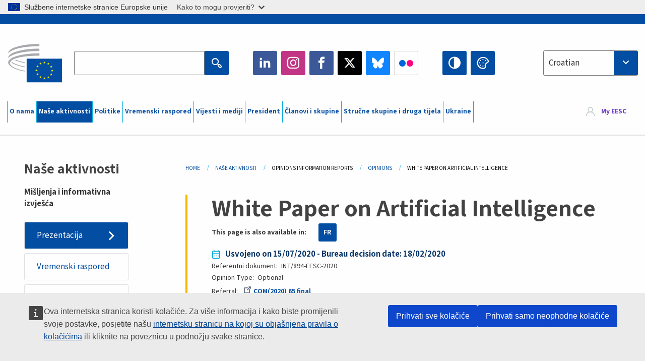

--- FILE ---
content_type: text/html; charset=UTF-8
request_url: https://www.eesc.europa.eu/hr/our-work/opinions-information-reports/opinions/white-paper-artificial-intelligence
body_size: 33214
content:
<!DOCTYPE html>
<html lang="hr" dir="ltr" prefix="og: https://ogp.me/ns#" class="no-js">
  <head>
    <meta charset="utf-8" />
<noscript><style>form.antibot * :not(.antibot-message) { display: none !important; }</style>
</noscript><link rel="manifest" href="/modules/custom/eesc_pwa/assets-root/manifest.json?t4mohz" />
<meta name="description" content="Key points The EESC:" />
<link rel="canonical" href="https://www.eesc.europa.eu/en/our-work/opinions-information-reports/opinions/white-paper-artificial-intelligence" />
<link rel="shortlink" href="https://www.eesc.europa.eu/en/node/78649" />
<link rel="image_src" href="/sites/default/files/2025-12/social-logo.png" />
<link rel="icon" href="/themes/custom/eesc_foundation/eesclogo.svg" />
<meta property="og:site_name" content="European Economic and Social Committee" />
<meta property="og:url" content="https://www.eesc.europa.eu/en/our-work/opinions-information-reports/opinions/white-paper-artificial-intelligence" />
<meta property="og:title" content="White Paper on Artificial Intelligence" />
<meta property="og:image" content="https://www.eesc.europa.eu/sites/default/files/2025-12/social-logo.png" />
<meta property="og:image:url" content="https://www.eesc.europa.eu/sites/default/files/2025-12/social-logo.png" />
<meta property="og:updated_time" content="2025-10-05T19:31:52+00:00" />
<meta property="article:published_time" content="2020-02-21T22:00:01+00:00" />
<meta property="article:modified_time" content="2025-10-05T19:31:52+00:00" />
<link rel="alternate" hreflang="sl" href="" />
<meta name="Generator" content="Drupal 11 (https://www.drupal.org)" />
<meta name="MobileOptimized" content="width" />
<meta name="HandheldFriendly" content="true" />
<meta name="viewport" content="width=device-width, initial-scale=1.0" />
<meta http-equiv="ImageToolbar" content="false" />
<link rel="alternate" hreflang="en" href="https://www.eesc.europa.eu/en/our-work/opinions-information-reports/opinions/white-paper-artificial-intelligence" />
<link rel="alternate" hreflang="fr" href="https://www.eesc.europa.eu/fr/our-work/opinions-information-reports/opinions/livre-blanc-sur-lintelligence-artificielle" />

    <title>White Paper on Artificial Intelligence | EESC</title>
    <link rel="stylesheet" media="all" href="/sites/default/files/css/css_XK66PpjudXWLHER6rv7NivQEM7PZJVyQePnOEZ2QLnM.css?delta=0&amp;language=hr&amp;theme=eesc_foundation&amp;include=[base64]" />
<link rel="stylesheet" media="all" href="https://cdnjs.cloudflare.com/ajax/libs/bootstrap-datepicker/1.10.0/css/bootstrap-datepicker3.standalone.min.css" />
<link rel="stylesheet" media="all" href="/sites/default/files/css/css_NAUPmmuxx9VyD4k3ohx5HTsauZaKXyioHDFu0xkMG7w.css?delta=2&amp;language=hr&amp;theme=eesc_foundation&amp;include=[base64]" />
<link rel="stylesheet" media="all" href="/sites/default/files/css/css_WzO7xD9l8FNVu38_3u_-DrgPZlQqJedMHzFKck91fTg.css?delta=3&amp;language=hr&amp;theme=eesc_foundation&amp;include=[base64]" />

    
    <link rel="icon" href="/themes/custom/eesc_foundation/favicon.ico" type="image/vnd.microsoft.icon">
  </head>
  <body class="path-our-work-opinions-information-reports-opinions-white-paper-artificial-intelligence lang-hr section-hr main-site user-anonymous path-node node--type-opinion page-node-type-opinion">
  <a href="#main-content" class="show-on-focus skip-link">
    Skip to main content
  </a>
  <script type="application/json">{"utility":"globan","theme":"light","logo":true,"link":true,"mode":false}</script>

    <div class="dialog-off-canvas-main-canvas" data-off-canvas-main-canvas>
    
<div class="off-canvas-wrapper">
      <script type="application/json">{"utility":"cck","url":"https:\/\/www.eesc.europa.eu\/{lang}\/cookie-notice","target":true}</script>

   	<div class="inner-wrap off-canvas-wrapper-inner" id="inner-wrap" data-off-canvas-wrapper>
		<aside id="left-off-canvas-menu" class="off-canvas left-off-canvas-menu position-left" role="complementary" data-off-canvas>
			
		</aside>

		<aside id="right-off-canvas-menu" class="off-canvas right-off-canvas-menu position-right" role="complementary" data-off-canvas>
			
		</aside>

		<div class="off-canvas-content" data-off-canvas-content>
										<header class="row eesc-header" role="banner" aria-label="Site header">
											<div class="large-12 columns eesc-site-branding">
							  <div class="eesc-region-site_branding_header">
    <div id="block-sitebranding" class="block-sitebranding block block-system block-system-branding-block">
  
    

  
          <a href="/hr" rel="home">
      <img src="/themes/custom/eesc_foundation/eesclogo.svg" alt="Home" fetchpriority="high" />
    </a>
      

    
</div>
<div id="block-sitename" class="block-sitename block block-block-content block-block-contentd4875072-c7f3-41af-a849-e1bba68da0cf">
  
    

  
          
            <div class="body field field--block-content-body field--name-body field--type-text-with-summary field--label-hidden field__item"><p>European Economic <br>and Social Committee</p></div>
      

    
    
</div>
<nav role="navigation" aria-labelledby="block-main-navigation-mobile-menu" id="block-main-navigation-mobile" class="block-main-navigation-mobile">
            
  <h2 class="block-title visually-hidden" id="block-main-navigation-mobile-menu">Main navigation (Mobile)</h2>
  

        


  <div class="eesc-bar-navigation hide-for-large">
    <div >
      <nav class="menu-bottom-bar" id="menu--main--bottombar" role="navigation" aria-hidden="true">
        <div class="menu-bottom-bar-right">
                        <ul class="menu vertical" data-responsive-menu="drilldown" data-parent-link="true">
    
                <li class="has-submenu menu-item--expanded">
                  <a href="/hr/o-nama" data-drupal-link-system-path="node/40950">O nama</a>
                                          <ul class="submenu menu vertical" data-submenu>
    
                <li class="has-submenu menu-item--expanded">
                  <a class="toggle nolink">Politički ustroj</a>
                                          <ul class="submenu menu vertical" data-submenu>
    
                <li>
                  <a href="/about/political-organisation/eesc-president">Predsjednica EGSO-a</a>
                      </li>
                <li>
                  <a href="/hr/eesc-figures/vice-president-charge-communication" data-drupal-link-system-path="node/108273">Potpredsjednik za komunikaciju</a>
                      </li>
                <li>
                  <a href="/hr/eesc-figures/vice-president-charge-budget" data-drupal-link-system-path="node/108227">Vice-President in charge of Budget</a>
                      </li>
                <li>
                  <a href="/hr/about/political-organisation/bureau" data-drupal-link-system-path="node/38931">Predsjedništvo</a>
                      </li>
                <li>
                  <a href="/hr/about/political-organisation/organisational-chart-political" data-drupal-link-system-path="node/40806">Organigram (politički)</a>
                      </li>
        </ul>
  
              </li>
                <li class="has-submenu menu-item--expanded">
                  <a class="toggle nolink">Administrativni ustroj</a>
                                          <ul class="submenu menu vertical" data-submenu>
    
                <li>
                  <a href="/hr/eesc-figures/secretary-general" data-drupal-link-system-path="node/63278">Glavni tajnik</a>
                      </li>
                <li>
                  <a href="/hr/about/administrative-organisation/organisation-chart-administrative" data-drupal-link-system-path="node/40807">Organigram (administrativni)</a>
                      </li>
        </ul>
  
              </li>
                <li class="has-submenu menu-item--expanded">
                  <a class="toggle nolink">SURADNJA S DRUGIM INSTITUCIJAMA</a>
                                          <ul class="submenu menu vertical" data-submenu>
    
                <li>
                  <a href="/hr/about/cooperation-other-institutions/eu-cooperation" title="" data-drupal-link-system-path="about/cooperation-other-institutions/eu-cooperation">Suradnja na razini EU-a</a>
                      </li>
                <li>
                  <a href="/hr/about/cooperation-other-institutions/priorities-during-european-presidencies" title="" data-drupal-link-system-path="about/cooperation-other-institutions/priorities-during-european-presidencies">Prioriteti europskih predsjedništava</a>
                      </li>
                <li class="menu-item--collapsed">
                  <a href="/hr/initiatives/cyprus-presidency-council-eu" data-drupal-link-system-path="node/134178">Cyprus presidency of the Council of the EU</a>
                      </li>
        </ul>
  
              </li>
                <li class="has-submenu menu-item--expanded">
                  <a class="toggle nolink">Rules </a>
                                          <ul class="submenu menu vertical" data-submenu>
    
                <li>
                  <a href="/hr/about/poslovnik-i-kodeks-ponasanja-clanova-egso" data-drupal-link-system-path="node/68478">Poslovnik i Kodeks ponašanja članova EGSO-a.</a>
                      </li>
                <li class="menu-item--collapsed">
                  <a href="/hr/sections-other-bodies/other/savjetodavni-odbor-za-ponasanje-clanova" data-drupal-link-system-path="node/79053">​​​​​​​​​​​​​​​​​​​​​​The ethical Committee</a>
                      </li>
        </ul>
  
              </li>
        </ul>
  
              </li>
                <li class="has-submenu menu-item--expanded menu-item--active-trail is-active">
                  <a href="/hr/our-work" data-drupal-link-system-path="node/52231">Naše aktivnosti</a>
                                          <ul class="submenu menu vertical" data-submenu>
    
                <li class="has-submenu menu-item--expanded menu-item--active-trail is-active">
                  <a class="toggle nolink">Mišljenja i informativna izvješća</a>
                                          <ul class="submenu menu vertical" data-submenu>
    
                <li>
                  <a href="https://dmsearch.eesc.europa.eu/search/opinion">Pronađi mišljenje / informativno izvješće</a>
                      </li>
                <li class="menu-item--active-trail is-active">
                  <a href="/hr/our-work/opinions-information-reports/opinions" data-drupal-link-system-path="our-work/opinions-information-reports/opinions">Mišljenja</a>
                      </li>
                <li>
                  <a href="/hr/our-work/opinions-information-reports/information-reports" title="" data-drupal-link-system-path="our-work/opinions-information-reports/information-reports">Informativna izvješća</a>
                      </li>
                <li>
                  <a href="/hr/our-work/opinions-information-reports/position-papers" title="" data-drupal-link-system-path="our-work/opinions-information-reports/position-papers">Dokumenti o stajalištu</a>
                      </li>
                <li>
                  <a href="/hr/our-work/opinions-information-reports/resolutions" title="" data-drupal-link-system-path="our-work/opinions-information-reports/resolutions">Rezolucije</a>
                      </li>
                <li>
                  <a href="https://memportal.eesc.europa.eu/WIP/Board" title="">Tekuće aktivnosti</a>
                      </li>
                <li>
                  <a href="/hr/our-work/opinions-information-reports/plenary-session-summaries" data-drupal-link-system-path="our-work/opinions-information-reports/plenary-session-summaries">Sažeci s plenarnih zasjedanja</a>
                      </li>
                <li>
                  <a href="/hr/our-work/opinions-information-reports/follow-opinions" title="" data-drupal-link-system-path="our-work/opinions-information-reports/follow-opinions">Praćenje EGSO-ovih mišljenja (Europska komisija)</a>
                      </li>
        </ul>
  
              </li>
                <li class="has-submenu menu-item--expanded">
                  <a class="toggle nolink">Dokumenti</a>
                                          <ul class="submenu menu vertical" data-submenu>
    
                <li>
                  <a href="https://dmsearch.eesc.europa.eu/search/public" title="">Pronađi dokument</a>
                      </li>
        </ul>
  
              </li>
                <li class="has-submenu menu-item--expanded">
                  <a class="toggle nolink">Publikacije i drugi radovi</a>
                                          <ul class="submenu menu vertical" data-submenu>
    
                <li>
                  <a href="/hr/our-work/publications-other-work/publications" data-drupal-link-system-path="our-work/publications-other-work/publications">Publikacije</a>
                      </li>
                <li>
                  <a href="/hr/our-work/publications-other-work/thematic-papers" title="" data-drupal-link-system-path="our-work/publications-other-work/thematic-papers">Tematski dokumenti</a>
                      </li>
                <li>
                  <a href="/hr/our-work/publications-other-work/studies" data-drupal-link-system-path="our-work/publications-other-work/studies">Studije</a>
                      </li>
                <li>
                  <a href="/hr/our-work/publications-other-work/strategic-foresight" data-drupal-link-system-path="node/129796">Projekti</a>
                      </li>
                <li>
                  <a href="/hr/our-work/publications-other-work/policy-assessment" data-drupal-link-system-path="our-work/publications-other-work/policy-assessment">Ocjene politika</a>
                      </li>
                <li>
                  <a href="/hr/our-work/publications-other-work/e-publications" title="" data-drupal-link-system-path="our-work/publications-other-work/e-publications">E-publikacije</a>
                      </li>
        </ul>
  
              </li>
                <li class="has-submenu menu-item--expanded">
                  <a class="toggle nolink">Sudjelovanje civilnog društva i građana</a>
                                          <ul class="submenu menu vertical" data-submenu>
    
                <li>
                  <a href="/hr/initiatives/civil-society-week" data-drupal-link-system-path="node/126032">Civil Society Week</a>
                      </li>
                <li>
                  <a href="/hr/agenda/our-events/events/2024-european-elections/news" data-drupal-link-system-path="agenda/our-events/events/2024-european-elections/news">European elections 2024</a>
                      </li>
                <li class="has-submenu menu-item--expanded">
                  <a href="/hr/initiatives/nagrada-za-razvoj-civilnog-drustva" data-drupal-link-system-path="node/12947">Nagrada za razvoj civilnog društva</a>
                                          <ul class="submenu menu vertical" data-submenu>
    
                <li>
                  <a href="/hr/agenda/our-events/events/eesc-civil-society-prize-2022" data-drupal-link-system-path="node/99879">Presentation</a>
                      </li>
        </ul>
  
              </li>
                <li class="menu-item--collapsed">
                  <a href="/hr/our-work/civil-society-citizens-participation/conference-on-future-of-europe" title="" data-drupal-link-system-path="node/88004">The Conference on the Future of Europe</a>
                      </li>
                <li>
                  <a href="http://www.eesc.europa.eu/eptac/en/" title="">Europska putovnica za demokraciju</a>
                      </li>
                <li>
                  <a href="/hr/initiatives/tvoja-europa-tvoje-misljenje" data-drupal-link-system-path="node/52237">Tvoja Europa, tvoje mišljenje!</a>
                      </li>
                <li>
                  <a href="/hr/initiatives/europska-gradanska-inicijativa" data-drupal-link-system-path="node/12946">Europska građanska inicijativa (ECI)</a>
                      </li>
                <li class="menu-item--collapsed">
                  <a href="/hr/initiatives/path-our-industrial-future" data-drupal-link-system-path="node/89815">The path to our industrial future</a>
                      </li>
                <li>
                  <a href="/hr/initiatives/okrugli-stolovi-mladih-o-klimi-i-odrzivosti" data-drupal-link-system-path="node/100118">Youth Climate and Sustainability Round Tables</a>
                      </li>
                <li>
                  <a href="/hr/initiatives/nagrade-eu-za-ekolosku-proizvodnju" data-drupal-link-system-path="node/96124">EU Organic Awards</a>
                      </li>
                <li>
                  <a href="/hr/initiatives/civil-society-against-covid-19" data-drupal-link-system-path="node/80545">Civil Society Against COVID 19</a>
                      </li>
                <li class="menu-item--collapsed">
                  <a href="/hr/initiatives/egso-stoji-uz-ukrajinu-organizirano-civilno-drustvo-djeluje-iz-solidarnosti" data-drupal-link-system-path="node/97380">EESC stands with Ukraine</a>
                      </li>
                <li>
                  <a href="https://www.eesc.europa.eu/en/work-with-us/partnership" title="">Partnerships</a>
                      </li>
                <li>
                  <a href="/hr/sections-other-bodies/other/odnosi-s-nacionalnim-gospodarskim-i-socijalnim-vijecima-u-europskoj-uniji" data-drupal-link-system-path="node/86062">Relations with ESCs</a>
                      </li>
        </ul>
  
              </li>
        </ul>
  
              </li>
                <li class="has-submenu menu-item--expanded">
                  <a href="/hr/policies" data-drupal-link-system-path="node/52255">Politike</a>
                                          <ul class="submenu menu vertical" data-submenu>
    
                <li class="has-submenu menu-item--expanded">
                  <a class="toggle nolink">Područja politika</a>
                                          <ul class="submenu menu vertical" data-submenu>
    
                <li>
                  <a href="/hr/policies/policy-areas/poljoprivreda-ruralni-razvoj-i-ribarstvo" data-drupal-link-system-path="node/52249">Poljoprivreda, ruralni razvoj i ribarstvo</a>
                      </li>
                <li class="has-submenu menu-item--expanded">
                  <a href="/hr/policies/policy-areas/climate-action" data-drupal-link-system-path="node/12948">Djelovanje u području klime</a>
                                          <ul class="submenu menu vertical" data-submenu>
    
                <li>
                  <a href="/hr/initiatives/un-framework-convention-climate-change" data-drupal-link-system-path="node/101906">Climate Change Conferences (COP)</a>
                      </li>
        </ul>
  
              </li>
                <li>
                  <a href="/hr/policies/policy-areas/cohesion-regional-and-urban-policy" data-drupal-link-system-path="node/13027">Kohezija, regionalna i urbana politika</a>
                      </li>
                <li>
                  <a href="/hr/policies/policy-areas/consumers" data-drupal-link-system-path="node/12924">Potrošači</a>
                      </li>
                <li>
                  <a href="/hr/policies/policy-areas/digital-change-and-information-society" data-drupal-link-system-path="node/12930">Digitalne promjene i informacijsko društvo</a>
                      </li>
                <li>
                  <a href="/hr/policies/policy-areas/economic-and-monetary-union" data-drupal-link-system-path="node/12960">Ekonomska i monetarna unija</a>
                      </li>
                <li>
                  <a href="/hr/policies/policy-areas/education-and-training" data-drupal-link-system-path="node/12961">Obrazovanje i osposobljavanje</a>
                      </li>
                <li>
                  <a href="/hr/policies/policy-areas/employment" data-drupal-link-system-path="node/12963">Zapošljavanje</a>
                      </li>
                <li>
                  <a href="/hr/policies/policy-areas/energy" data-drupal-link-system-path="node/12964">Energija</a>
                      </li>
                <li>
                  <a href="/hr/policies/policy-areas/enterprise" data-drupal-link-system-path="node/12927">Poduzetništvo</a>
                      </li>
                <li>
                  <a href="/hr/policies/policy-areas/environment" data-drupal-link-system-path="node/12973">Okoliš</a>
                      </li>
                <li>
                  <a href="/hr/policies/policy-areas/external-relations-and-international-trade" data-drupal-link-system-path="node/12928">Vanjski odnosi</a>
                      </li>
                <li>
                  <a href="/hr/policies/policy-areas/financial-services-and-capital-markets" data-drupal-link-system-path="node/52251">Financijske usluge i tržišta kapitala</a>
                      </li>
                <li>
                  <a href="/hr/policies/policy-areas/fundamental-and-citizens-rights" data-drupal-link-system-path="node/52250">Temeljna i građanska prava</a>
                      </li>
                <li>
                  <a href="/hr/policies/policy-areas/housing" data-drupal-link-system-path="node/125336">Housing</a>
                      </li>
                <li>
                  <a href="/hr/policies/policy-areas/industry-and-industrial-change" data-drupal-link-system-path="node/12995">Industrija i industrijske promjene</a>
                      </li>
                <li>
                  <a href="/hr/policies/policy-areas/institutional-affairs-and-eu-budget" data-drupal-link-system-path="node/13023">Institucijski poslovi i proračun EU-a</a>
                      </li>
                <li>
                  <a href="/hr/policies/policy-areas/migration-and-asylum" data-drupal-link-system-path="node/12992">Migracije i azil</a>
                      </li>
                <li>
                  <a href="/hr/policies/policy-areas/research-and-innovation" data-drupal-link-system-path="node/12970">Istraživanje i inovacije</a>
                      </li>
                <li>
                  <a href="/hr/policies/policy-areas/services-general-interest" data-drupal-link-system-path="node/13033">Usluge od općeg interesa</a>
                      </li>
                <li>
                  <a href="/hr/policies/policy-areas/single-market" data-drupal-link-system-path="node/13034">Jedinstveno tržište</a>
                      </li>
                <li>
                  <a href="/hr/policies/policy-areas/social-affairs" data-drupal-link-system-path="node/12932">Socijalna pitanja</a>
                      </li>
                <li>
                  <a href="/hr/policies/policy-areas/sustainable-development" data-drupal-link-system-path="node/13041">Održivi razvoj</a>
                      </li>
                <li>
                  <a href="/hr/policies/policy-areas/taxation" data-drupal-link-system-path="node/13042">Oporezivanje</a>
                      </li>
                <li>
                  <a href="/hr/policies/policy-areas/promet" data-drupal-link-system-path="node/13044">Promet</a>
                      </li>
        </ul>
  
              </li>
                <li class="has-submenu menu-item--expanded">
                  <a class="toggle nolink">U fokusu</a>
                                          <ul class="submenu menu vertical" data-submenu>
    
                <li>
                  <a href="/initiatives/policy-focus">Call to EU candidate countries civil society</a>
                      </li>
                <li class="menu-item--collapsed">
                  <a href="/hr/initiatives/egso-stoji-uz-ukrajinu-organizirano-civilno-drustvo-djeluje-iz-solidarnosti" title="" data-drupal-link-system-path="node/97380">EESC stands with Ukraine</a>
                      </li>
                <li class="menu-item--collapsed">
                  <a href="/hr/our-work/civil-society-citizens-participation/conference-on-future-of-europe" title="" data-drupal-link-system-path="node/88004">The Conference on the Future of Europe</a>
                      </li>
                <li>
                  <a href="https://circulareconomy.europa.eu/platform/" title="">Europska platforma dionika kružnog gospodarstva</a>
                      </li>
                <li>
                  <a href="/hr/initiatives/european-gender-equality-week" title="" data-drupal-link-system-path="node/102907">European Gender Equality Week</a>
                      </li>
                <li>
                  <a href="/hr/agenda/our-events/events/eesc-cop29" data-drupal-link-system-path="node/120300">COP 29</a>
                      </li>
                <li>
                  <a href="/hr/initiatives/youth-participation-eesc" data-drupal-link-system-path="node/101717">Youth participation at the EESC</a>
                      </li>
                <li>
                  <a href="/hr/initiatives/eu-blue-deal" data-drupal-link-system-path="node/118939">EU Blue Deal</a>
                      </li>
                <li>
                  <a href="/hr/tags/cost-living" data-drupal-link-system-path="taxonomy/term/101087">Cost of living</a>
                      </li>
                <li>
                  <a href="/hr/agenda/our-events/events/bastion-democracy-helping-journalism-survive-and-thrive" data-drupal-link-system-path="node/120633">ConnectingEU</a>
                      </li>
                <li>
                  <a href="/hr/initiatives/eu-rural-pact" data-drupal-link-system-path="node/126492">EU Rural Pact</a>
                      </li>
        </ul>
  
              </li>
        </ul>
  
              </li>
                <li class="has-submenu menu-item--expanded">
                  <a href="/hr/agenda" data-drupal-link-system-path="node/52227">Vremenski raspored</a>
                                          <ul class="submenu menu vertical" data-submenu>
    
                <li>
                  <a href="/hr/agenda/plenary-sessions" title="" data-drupal-link-system-path="agenda/plenary-sessions">Plenarna zasjedanja</a>
                      </li>
                <li>
                  <a href="/hr/agenda/section-meetings" data-drupal-link-system-path="agenda/section-meetings">Sastanci stručnih skupina / CCMI-ja</a>
                      </li>
                <li>
                  <a href="/hr/agenda/upcoming-section-meetings" data-drupal-link-system-path="agenda/upcoming-section-meetings">Upcoming Section/CCMI meetings</a>
                      </li>
                <li class="has-submenu menu-item--expanded">
                  <a class="toggle nolink">Naša događanja</a>
                                          <ul class="submenu menu vertical" data-submenu>
    
                <li>
                  <a href="/hr/agenda/our-events/webinars" title="" data-drupal-link-system-path="agenda/our-events/webinars">Webinars</a>
                      </li>
                <li>
                  <a href="/hr/agenda/our-events/upcoming-events" title="" data-drupal-link-system-path="agenda/our-events/upcoming-events">Predstojeća događanja</a>
                      </li>
                <li>
                  <a href="/hr/agenda/our-events/events" title="" data-drupal-link-system-path="agenda/our-events/events">Događanja</a>
                      </li>
                <li>
                  <a href="/hr/tags/kulturna-dogadanja-egso" data-drupal-link-system-path="taxonomy/term/5645">Kulturna događanja</a>
                      </li>
        </ul>
  
              </li>
        </ul>
  
              </li>
                <li class="has-submenu menu-item--expanded">
                  <a href="/hr/news-media" data-drupal-link-system-path="node/52226">Vijesti i mediji</a>
                                          <ul class="submenu menu vertical" data-submenu>
    
                <li>
                  <a href="/hr/news-media/news" title="" data-drupal-link-system-path="news-media/news">Vijesti</a>
                      </li>
                <li>
                  <a href="/hr/news-media/press-releases" data-drupal-link-system-path="news-media/press-releases">Priopćenja za medije</a>
                      </li>
                <li>
                  <a href="/hr/news-media/press-summaries" title="" data-drupal-link-system-path="news-media/press-summaries">Press summaries</a>
                      </li>
                <li>
                  <a href="/hr/news-media/eesc-info" title="" data-drupal-link-system-path="news-media/eesc-info">EGSO info</a>
                      </li>
                <li>
                  <a href="https://www.youtube.com/playlist?list=PLzpESVkmkHFlx0n8jh9CCJRotmQPS0xJ1">Reporting From Plenary</a>
                      </li>
                <li>
                  <a href="/hr/tags/members-voices" data-drupal-link-system-path="taxonomy/term/101088">Members&#039; Voices</a>
                      </li>
                <li>
                  <a href="/hr/news-media/podcasts" data-drupal-link-system-path="node/89668">Podcasts - The Grassroots View</a>
                      </li>
                <li>
                  <a href="/hr/news-media/eesc-social-media" data-drupal-link-system-path="node/40938">EGSO u društvenim medijima</a>
                      </li>
                <li>
                  <a href="/hr/news-media/contact-press-office" title="" data-drupal-link-system-path="node/104177">Contact the Press Unit</a>
                      </li>
                <li>
                  <a href="/hr/news-media/subscribe-mailing-lists" data-drupal-link-system-path="node/40819">Pretplata na novosti iz Ureda za medije</a>
                      </li>
                <li>
                  <a href="https://www.eesc.europa.eu/avdb" title="">Medijateka</a>
                      </li>
        </ul>
  
              </li>
                <li>
                  <a href="/hr/president" data-drupal-link-system-path="president">President</a>
                      </li>
                <li class="has-submenu menu-item--expanded">
                  <a href="/hr/members-groups" data-drupal-link-system-path="node/52215">Članovi i skupine</a>
                                          <ul class="submenu menu vertical" data-submenu>
    
                <li class="has-submenu menu-item--expanded">
                  <a class="toggle nolink">Članovi</a>
                                          <ul class="submenu menu vertical" data-submenu>
    
                <li>
                  <a href="/hr/members-groups/members/members-and-ccmi-delegates" data-drupal-link-system-path="node/40790">Članovi i delegati CCMI-ja</a>
                      </li>
                <li>
                  <a href="/hr/members-groups/members/former-members" data-drupal-link-system-path="node/40783">Bivši članovi</a>
                      </li>
                <li>
                  <a href="/hr/members-groups/members/members-portal" data-drupal-link-system-path="node/40791">Portal za članove</a>
                      </li>
        </ul>
  
              </li>
                <li class="has-submenu menu-item--expanded">
                  <a class="toggle nolink">Skupine</a>
                                          <ul class="submenu menu vertical" data-submenu>
    
                <li>
                  <a href="/hr/members-groups/groups/employers-group" data-drupal-link-system-path="members-groups/groups/employers-group">Skupina poslodavaca</a>
                      </li>
                <li>
                  <a href="/hr/members-groups/groups/workers-group" data-drupal-link-system-path="members-groups/groups/workers-group">Skupina radnika</a>
                      </li>
                <li>
                  <a href="/hr/members-groups/groups/civil-society-organisations-group" data-drupal-link-system-path="members-groups/groups/civil-society-organisations-group">Skupina organizacija civilnog društva</a>
                      </li>
        </ul>
  
              </li>
                <li class="has-submenu menu-item--expanded">
                  <a class="toggle nolink">Interesne skupine</a>
                                          <ul class="submenu menu vertical" data-submenu>
    
                <li>
                  <a href="/hr/members-groups/categories/workers-voice-category" data-drupal-link-system-path="node/92332">Workers&#039; Voice Category</a>
                      </li>
                <li>
                  <a href="/hr/members-groups/categories/consumers-and-environment-category-cec" data-drupal-link-system-path="node/12884">Zaštita potrošača i okoliša</a>
                      </li>
                <li>
                  <a href="/hr/members-groups/categories/interesna-skupina-za-poljoprivredu" data-drupal-link-system-path="node/12885">Poljoprivreda</a>
                      </li>
                <li>
                  <a href="/hr/members-groups/categories/interesna-skupina-za-udruge-i-udruzenja" data-drupal-link-system-path="node/62608">Udruge i udruženja</a>
                      </li>
                <li>
                  <a href="/hr/members-groups/categories/interesna-skupina-za-slobodna-zanimanja" data-drupal-link-system-path="node/57029">Slobodna zanimanja</a>
                      </li>
                <li>
                  <a href="/hr/members-groups/categories/interesna-skupina-za-msp-ove-obrtnistvo-i-obiteljska-poduzeca" data-drupal-link-system-path="node/12886">MSP-ovi, obrtništvo i obiteljska poduzeća</a>
                      </li>
                <li>
                  <a href="/hr/members-groups/categories/social-economy-category" data-drupal-link-system-path="node/12887">Socijalna ekonomija</a>
                      </li>
                <li>
                  <a href="/hr/members-groups/categories/transport-category" data-drupal-link-system-path="node/12888">Promet</a>
                      </li>
        </ul>
  
              </li>
        </ul>
  
              </li>
                <li class="has-submenu menu-item--expanded">
                  <a href="/hr/sections-other-bodies" data-drupal-link-system-path="node/52148">Stručne skupine i druga tijela</a>
                                          <ul class="submenu menu vertical" data-submenu>
    
                <li class="has-submenu menu-item--expanded">
                  <a class="toggle nolink">Stručne skupine / Povjerenstvo</a>
                                          <ul class="submenu menu vertical" data-submenu>
    
                <li>
                  <a href="/hr/sections-other-bodies/sections-commission/economic-and-monetary-union-and-economic-and-social-cohesion-eco" data-drupal-link-system-path="node/12916">Ekonomska i monetarna uniju te ekonomska i socijalna kohezija (ECO)</a>
                      </li>
                <li>
                  <a href="/hr/sections-other-bodies/sections-commission/single-market-production-and-consumption-int" data-drupal-link-system-path="node/12917">Jedinstveno tržište, proizvodnja i potrošnja (INT)</a>
                      </li>
                <li>
                  <a href="/hr/sections-other-bodies/sections-commission/transport-energy-infrastructure-and-information-society-ten" data-drupal-link-system-path="node/12921">Promet, energija, infrastruktura i informacijsko društvo (TEN)</a>
                      </li>
                <li>
                  <a href="/hr/sections-other-bodies/sections-commission/strucna-skupina-za-zaposljavanje-socijalna-pitanja-i-gradanstvo-soc" data-drupal-link-system-path="node/12920">Zapošljavanje, socijalna pitanja i građanstvo (SOC)</a>
                      </li>
                <li>
                  <a href="/hr/sections-other-bodies/sections-commission/agriculture-rural-development-and-environment-nat" data-drupal-link-system-path="node/12918">Poljoprivreda, ruralni razvoj i zaštita okoliša (NAT)</a>
                      </li>
                <li>
                  <a href="/hr/sections-other-bodies/sections-commission/external-relations-section-rex" data-drupal-link-system-path="node/12919">Vanjski odnosi (REX)</a>
                      </li>
                <li>
                  <a href="/hr/sections-other-bodies/sections-commission/consultative-commission-industrial-change-ccmi" data-drupal-link-system-path="node/12915">Industrijske promjene (CCMI)</a>
                      </li>
        </ul>
  
              </li>
                <li class="has-submenu menu-item--expanded">
                  <a class="toggle nolink">Promatračke skupine</a>
                                          <ul class="submenu menu vertical" data-submenu>
    
                <li>
                  <a href="/hr/sections-other-bodies/observatories/promatracka-skupina-za-digitalnu-tranziciju-i-jedinstveno-trziste" data-drupal-link-system-path="node/12891">Jedinstveno tržište (SMO)</a>
                      </li>
                <li>
                  <a href="/hr/sections-other-bodies/observatories/sustainable-development-observatory" data-drupal-link-system-path="node/12890">Održivi razvoj (SDO)</a>
                      </li>
                <li>
                  <a href="/hr/sections-other-bodies/observatories/labour-market-observatory" data-drupal-link-system-path="node/12889">Tržište rada (LMO)</a>
                      </li>
        </ul>
  
              </li>
                <li class="has-submenu menu-item--expanded">
                  <a class="toggle nolink">Druga tijela</a>
                                          <ul class="submenu menu vertical" data-submenu>
    
                <li>
                  <a href="/hr/sections-other-bodies/other/ad-hoc-groups-sub-committees/related-opinions" data-drupal-link-system-path="sections-other-bodies/other/ad-hoc-groups-sub-committees/related-opinions">Ad hoc skupine i pododbori</a>
                      </li>
                <li>
                  <a href="/hr/sections-other-bodies/other/skupina-za-vezu" data-drupal-link-system-path="node/40761">Skupina za vezu</a>
                      </li>
                <li>
                  <a href="/hr/sections-other-bodies/other/stalna-skupina-za-europski-semestar" data-drupal-link-system-path="node/61729">Stalna Skupina za Europski Semestar</a>
                      </li>
                <li>
                  <a href="/hr/sections-other-bodies/other/ad-hoc-skupina-za-temeljna-prava-i-vladavinu-prava" data-drupal-link-system-path="node/65025">Permanent on Fundamental Rights and the Rule of Law</a>
                      </li>
                <li>
                  <a href="/hr/sections-other-bodies/other/ad-hoc-skupina-za-ravnopravnost" data-drupal-link-system-path="node/117963">Permanent Group on Equality</a>
                      </li>
                <li>
                  <a href="/hr/sections-other-bodies/other/eesc-youth-group" data-drupal-link-system-path="node/116853">EESC Youth Group</a>
                      </li>
                <li>
                  <a href="/hr/sections-other-bodies/other/ad-hoc-skupina-za-cop" data-drupal-link-system-path="node/100658">Permanent Group on the UNFCCC Conference of the parties (COPs)</a>
                      </li>
        </ul>
  
              </li>
        </ul>
  
              </li>
                <li>
                  <a href="/hr/initiatives/egso-stoji-uz-ukrajinu-organizirano-civilno-drustvo-djeluje-iz-solidarnosti" data-drupal-link-system-path="node/97380">Ukraine</a>
                      </li>
        </ul>
  
        </div>
      </nav>
      <div class="title-bar" data-responsive-toggle="menu--main--bottombar" data-hide-for="large">
        <button class="menu-icon" type="button" data-toggle>
          <div class="title-bar-title">Menu</div>
        </button>
        <a class="visually-hidden focusable skip-link" href="#main-content">Skip to Content</a>
      </div>
    </div>
  </div>



  </nav>
<div class="views-exposed-form bef-exposed-form block-eesc-search block block-views block-views-exposed-filter-blockeesc-search-page" data-drupal-selector="views-exposed-form-eesc-search-page" id="block-eesc-search">
  
    

  
          <form action="/hr/search" method="get" id="views-exposed-form-eesc-search-page" accept-charset="UTF-8">
  <div class="js-form-item form-item js-form-type-search-api-autocomplete form-item-keywords js-form-item-keywords">
      <label for="edit-keywords">Enter your keywords</label>
        

<input placeholder="Search the EESC website" data-drupal-selector="edit-keywords" data-search-api-autocomplete-search="eesc_search" class="form-autocomplete form-text" data-autocomplete-path="/hr/search_api_autocomplete/eesc_search?display=page&amp;&amp;filter=keywords" type="text" id="edit-keywords" name="keywords" value="" size="30" maxlength="128" />


        </div>
<div data-drupal-selector="edit-actions" class="form-actions js-form-wrapper form-wrapper" id="edit-actions">
    <div class='input-wrapper'>

<input class="success button radius js-form-submit form-submit" data-drupal-selector="edit-submit-eesc-search" type="submit" id="edit-submit-eesc-search" value="Apply" />

    </div>       
 </div>


</form>

    
    
</div>
<div id="block-socialmedia" class="block-socialmedia block block-block-content block-block-content9ae21ba5-d3dc-4e88-8585-9153cd176953">
  
    

  
          
            <div class="body field field--block-content-body field--name-body field--type-text-with-summary field--label-hidden field__item"><h2>Follow us</h2><ul><li class="linkedin"><a href="https://www.linkedin.com/company/european-economic-social-committee/" target="_blank" title="LinkedIn"><span aria-hidden="true">&nbsp;</span>LinkedIn</a></li><li class="instagram"><a href="https://www.instagram.com/eu_civilsociety/" target="_blank" title="Instagram"><span aria-hidden="true"> </span>Instagram</a></li><li class="facebook"><a href="https://www.facebook.com/EuropeanEconomicAndSocialCommittee" target="_blank" title="Facebok"><span aria-hidden="true"> </span>Facebook</a></li><li class="twitter"><a href="https://x.com/EU_EESC" target="_blank" title="Twitter"><span aria-hidden="true"> </span>Twitter</a></li><li class="bluesky"><a href="https://bsky.app/profile/eesc.bsky.social" target="_blank" title="Bluesky"><span aria-hidden="true"> </span>Bluesky</a></li><li class="flickr"><a href="https://www.flickr.com/photos/202849617@N07/albums/" target="_blank" title="Flickr"><span aria-hidden="true"> </span>Flickr</a></li></ul></div>
      

    
    
</div>
<div id="block-eeschighcontrast" class="block-eeschighcontrast block block-block-content block-block-content53cdb751-8e3e-4ad1-88ad-e1caad311bac">
  
    

  
          
            <div class="body field field--block-content-body field--name-body field--type-text-with-summary field--label-hidden field__item"><div class="high-contrast-button-wrapper"><button class="high-contrast-button" data-disable="Disabledata-enable=Enableid=&quot;high-contrast-button&quot;">High contrast</button></div>
</div>
      

    
    
</div>
<div id="block-eesccolorselector" class="block-eesccolorselector block block-block-content block-block-content71f2af37-b96e-4bf5-8cf8-9af15de983de">
  
    

  
          
            <div class="body field field--block-content-body field--name-body field--type-text-with-summary field--label-hidden field__item"><h2>Color picker</h2>

<div class="color-picker-button-wrapper"><button aria-controls="color-picker-content" aria-expanded="false" id="color-picker-button">Change colors</button></div>

<div aria-hidden="true" class="input-controls hide" id="color-picker-content">
<div class="controls foreground"><label for="color-picker-foreground-color">Foreground color</label> <input class="foreground-color" id="color-picker-foreground-color" /> <a class="pick-color button" data-target="foreground" href="#" role="button">Pick</a>

<ul class="color-palette"></ul>
</div>

<div class="controls background"><label for="color-picker-background-color">Background color</label> <input class="background-color" id="color-picker-background-color" /> <a class="pick-color button" data-target="background" href="#" role="button">Pick</a>

<ul class="color-palette"></ul>
</div>
<button id="apply-color-picker-changes">Change colors</button><button id="reset-color-picker-changes">Reset colors</button><button id="close-color-picker">Close</button></div>
</div>
      

    
    
</div>
<div id="block-languagedropdownswitcher" class="block-languagedropdownswitcher block block-lang-dropdown block-language-dropdown-blocklanguage-interface">
  
    

  
          <form class="lang-dropdown-form lang_dropdown_form clearfix language_interface" id="lang_dropdown_form_lang-dropdown-form" data-drupal-selector="lang-dropdown-form-2" action="/hr/our-work/opinions-information-reports/opinions/white-paper-artificial-intelligence" method="post" accept-charset="UTF-8">
  <div class="js-form-item form-item js-form-type-select form-item-lang-dropdown-select js-form-item-lang-dropdown-select form-no-label">
      <label for="edit-lang-dropdown-select" class="show-for-sr">Select your language</label>
        <select style="width:165px" class="lang-dropdown-select-element form-select" data-lang-dropdown-id="lang-dropdown-form" data-drupal-selector="edit-lang-dropdown-select" id="edit-lang-dropdown-select" name="lang_dropdown_select">
            <option value="en" >English</option>
                <option value="bg" >Bulgarian</option>
                <option value="cs" >Czech</option>
                <option value="da" >Danish</option>
                <option value="de" >German</option>
                <option value="el" >Greek</option>
                <option value="es" >Spanish</option>
                <option value="et" >Estonian</option>
                <option value="fi" >Finnish</option>
                <option value="fr" >French</option>
                <option value="ga" >Irish</option>
                <option value="hr"  selected="selected">Croatian</option>
                <option value="hu" >Hungarian</option>
                <option value="it" >Italian</option>
                <option value="lt" >Lithuanian</option>
                <option value="lv" >Latvian</option>
                <option value="mt" >Maltese</option>
                <option value="nl" >Dutch</option>
                <option value="pl" >Polish</option>
                <option value="pt" >Portuguese</option>
                <option value="ro" >Romanian</option>
                <option value="sk" >Slovak</option>
                <option value="sl" >Slovenian</option>
                <option value="sv" >Swedish</option>
      </select>

        </div>


<input data-drupal-selector="edit-es" type="hidden" name="es" value="/es/our-work/opinions-information-reports/opinions/white-paper-artificial-intelligence" />



<input data-drupal-selector="edit-bg" type="hidden" name="bg" value="/bg/our-work/opinions-information-reports/opinions/white-paper-artificial-intelligence" />



<input data-drupal-selector="edit-cs" type="hidden" name="cs" value="/cs/our-work/opinions-information-reports/opinions/white-paper-artificial-intelligence" />



<input data-drupal-selector="edit-da" type="hidden" name="da" value="/da/our-work/opinions-information-reports/opinions/white-paper-artificial-intelligence" />



<input data-drupal-selector="edit-en" type="hidden" name="en" value="/en/our-work/opinions-information-reports/opinions/white-paper-artificial-intelligence" />



<input data-drupal-selector="edit-de" type="hidden" name="de" value="/de/our-work/opinions-information-reports/opinions/white-paper-artificial-intelligence" />



<input data-drupal-selector="edit-et" type="hidden" name="et" value="/et/our-work/opinions-information-reports/opinions/white-paper-artificial-intelligence" />



<input data-drupal-selector="edit-fr" type="hidden" name="fr" value="/fr/our-work/opinions-information-reports/opinions/livre-blanc-sur-lintelligence-artificielle" />



<input data-drupal-selector="edit-el" type="hidden" name="el" value="/el/our-work/opinions-information-reports/opinions/white-paper-artificial-intelligence" />



<input data-drupal-selector="edit-ga" type="hidden" name="ga" value="/ga/our-work/opinions-information-reports/opinions/white-paper-artificial-intelligence" />



<input data-drupal-selector="edit-hr" type="hidden" name="hr" value="/hr/our-work/opinions-information-reports/opinions/white-paper-artificial-intelligence" />



<input data-drupal-selector="edit-it" type="hidden" name="it" value="/it/our-work/opinions-information-reports/opinions/white-paper-artificial-intelligence" />



<input data-drupal-selector="edit-lv" type="hidden" name="lv" value="/lv/our-work/opinions-information-reports/opinions/white-paper-artificial-intelligence" />



<input data-drupal-selector="edit-lt" type="hidden" name="lt" value="/lt/our-work/opinions-information-reports/opinions/white-paper-artificial-intelligence" />



<input data-drupal-selector="edit-hu" type="hidden" name="hu" value="/hu/our-work/opinions-information-reports/opinions/white-paper-artificial-intelligence" />



<input data-drupal-selector="edit-mt" type="hidden" name="mt" value="/mt/our-work/opinions-information-reports/opinions/white-paper-artificial-intelligence" />



<input data-drupal-selector="edit-nl" type="hidden" name="nl" value="/nl/our-work/opinions-information-reports/opinions/white-paper-artificial-intelligence" />



<input data-drupal-selector="edit-pl" type="hidden" name="pl" value="/pl/our-work/opinions-information-reports/opinions/white-paper-artificial-intelligence" />



<input data-drupal-selector="edit-pt" type="hidden" name="pt" value="/pt/our-work/opinions-information-reports/opinions/white-paper-artificial-intelligence" />



<input data-drupal-selector="edit-fi" type="hidden" name="fi" value="/fi/our-work/opinions-information-reports/opinions/white-paper-artificial-intelligence" />



<input data-drupal-selector="edit-ro" type="hidden" name="ro" value="/ro/our-work/opinions-information-reports/opinions/white-paper-artificial-intelligence" />



<input data-drupal-selector="edit-sk" type="hidden" name="sk" value="/sk/our-work/opinions-information-reports/opinions/white-paper-artificial-intelligence" />



<input data-drupal-selector="edit-sl" type="hidden" name="sl" value="/sl/our-work/opinions-information-reports/opinions/white-paper-artificial-intelligence" />



<input data-drupal-selector="edit-sv" type="hidden" name="sv" value="/sv/our-work/opinions-information-reports/opinions/white-paper-artificial-intelligence" />



<input data-drupal-selector="edit-ru" type="hidden" name="ru" value="/ru/our-work/opinions-information-reports/opinions/white-paper-artificial-intelligence" />



<input data-drupal-selector="edit-uk" type="hidden" name="uk" value="/uk/our-work/opinions-information-reports/opinions/white-paper-artificial-intelligence" />

<noscript><div>

<input data-drupal-selector="edit-submit" type="submit" id="edit-submit" name="op" value="Go" class="button js-form-submit form-submit" />

</div></noscript>

<input autocomplete="off" data-drupal-selector="form-vslo1pwxmfarlftechbryxrnihw-kq-8dvhmgvdonzs" type="hidden" name="form_build_id" value="form-vsLO1pWXmFARLFtEcHbRyxrNIHw-kq-8DVHMgvDONzs" />



<input data-drupal-selector="edit-lang-dropdown-form" type="hidden" name="form_id" value="lang_dropdown_form" />


</form>

    
    
</div>
<div class="language-switcher-language-url block-languageswitcher block block-language block-language-blocklanguage-interface" id="block-languageswitcher" role="navigation">
  
    

  
          
<button class="button" data-toggle="LangModal">
<div class="custom-lang-switcher"><i class="fas fa-globe-europe"></i>HR <i class="fas fa-angle-down"></i></div></button>
  <div class="full reveal" id="LangModal" data-reveal>
    <div class="modal-wrapper">
     <button id="closeModal" class="close-button" data-close aria-label="Close reveal" type="button">
        <span aria-hidden="true">&times;</span>
     </button>
    <h2> Select site language </h2>
     <ul>       <div class="lang-group-a">              <li hreflang="bg" data-drupal-link-system-path="node/78649"><a href="/bg/our-work/opinions-information-reports/opinions/white-paper-artificial-intelligence" class="language-link" hreflang="bg" data-drupal-link-system-path="node/78649">Bulgarian</a>
          </li>
                        <li hreflang="cs" data-drupal-link-system-path="node/78649"><a href="/cs/our-work/opinions-information-reports/opinions/white-paper-artificial-intelligence" class="language-link" hreflang="cs" data-drupal-link-system-path="node/78649">Czech</a>
          </li>
                        <li hreflang="da" data-drupal-link-system-path="node/78649"><a href="/da/our-work/opinions-information-reports/opinions/white-paper-artificial-intelligence" class="language-link" hreflang="da" data-drupal-link-system-path="node/78649">Danish</a>
          </li>
                        <li hreflang="de" data-drupal-link-system-path="node/78649"><a href="/de/our-work/opinions-information-reports/opinions/white-paper-artificial-intelligence" class="language-link" hreflang="de" data-drupal-link-system-path="node/78649">German</a>
          </li>
                        <li hreflang="el" data-drupal-link-system-path="node/78649"><a href="/el/our-work/opinions-information-reports/opinions/white-paper-artificial-intelligence" class="language-link" hreflang="el" data-drupal-link-system-path="node/78649">Greek</a>
          </li>
                        <li hreflang="en" data-drupal-link-system-path="node/78649"><a href="/en/our-work/opinions-information-reports/opinions/white-paper-artificial-intelligence" class="language-link" hreflang="en" data-drupal-link-system-path="node/78649">English</a>
          </li>
                        <li hreflang="es" data-drupal-link-system-path="node/78649"><a href="/es/our-work/opinions-information-reports/opinions/white-paper-artificial-intelligence" class="language-link" hreflang="es" data-drupal-link-system-path="node/78649">Spanish</a>
          </li>
                        <li hreflang="et" data-drupal-link-system-path="node/78649"><a href="/et/our-work/opinions-information-reports/opinions/white-paper-artificial-intelligence" class="language-link" hreflang="et" data-drupal-link-system-path="node/78649">Estonian</a>
          </li>
                        <li hreflang="fi" data-drupal-link-system-path="node/78649"><a href="/fi/our-work/opinions-information-reports/opinions/white-paper-artificial-intelligence" class="language-link" hreflang="fi" data-drupal-link-system-path="node/78649">Finnish</a>
          </li>
                        <li hreflang="fr" data-drupal-link-system-path="node/78649"><a href="/fr/our-work/opinions-information-reports/opinions/livre-blanc-sur-lintelligence-artificielle" class="language-link" hreflang="fr" data-drupal-link-system-path="node/78649">French</a>
          </li>
                        <li hreflang="ga" data-drupal-link-system-path="node/78649"><a href="/ga/our-work/opinions-information-reports/opinions/white-paper-artificial-intelligence" class="language-link" hreflang="ga" data-drupal-link-system-path="node/78649">Irish</a>
          </li>
                        <li hreflang="hr" data-drupal-link-system-path="node/78649" class="is-active-lang is-active" aria-current="page"><a href="/hr/our-work/opinions-information-reports/opinions/white-paper-artificial-intelligence" class="language-link is-active" hreflang="hr" data-drupal-link-system-path="node/78649" aria-current="page">Croatian</a>
          <i class="fas fa-check"></i></li>
           </div>                   <div class="lang-group-b">        <li hreflang="hu" data-drupal-link-system-path="node/78649"><a href="/hu/our-work/opinions-information-reports/opinions/white-paper-artificial-intelligence" class="language-link" hreflang="hu" data-drupal-link-system-path="node/78649">Hungarian</a>
          </li>
                        <li hreflang="it" data-drupal-link-system-path="node/78649"><a href="/it/our-work/opinions-information-reports/opinions/white-paper-artificial-intelligence" class="language-link" hreflang="it" data-drupal-link-system-path="node/78649">Italian</a>
          </li>
                        <li hreflang="lt" data-drupal-link-system-path="node/78649"><a href="/lt/our-work/opinions-information-reports/opinions/white-paper-artificial-intelligence" class="language-link" hreflang="lt" data-drupal-link-system-path="node/78649">Lithuanian</a>
          </li>
                        <li hreflang="lv" data-drupal-link-system-path="node/78649"><a href="/lv/our-work/opinions-information-reports/opinions/white-paper-artificial-intelligence" class="language-link" hreflang="lv" data-drupal-link-system-path="node/78649">Latvian</a>
          </li>
                        <li hreflang="mt" data-drupal-link-system-path="node/78649"><a href="/mt/our-work/opinions-information-reports/opinions/white-paper-artificial-intelligence" class="language-link" hreflang="mt" data-drupal-link-system-path="node/78649">Maltese</a>
          </li>
                        <li hreflang="nl" data-drupal-link-system-path="node/78649"><a href="/nl/our-work/opinions-information-reports/opinions/white-paper-artificial-intelligence" class="language-link" hreflang="nl" data-drupal-link-system-path="node/78649">Dutch</a>
          </li>
                        <li hreflang="pl" data-drupal-link-system-path="node/78649"><a href="/pl/our-work/opinions-information-reports/opinions/white-paper-artificial-intelligence" class="language-link" hreflang="pl" data-drupal-link-system-path="node/78649">Polish</a>
          </li>
                        <li hreflang="pt" data-drupal-link-system-path="node/78649"><a href="/pt/our-work/opinions-information-reports/opinions/white-paper-artificial-intelligence" class="language-link" hreflang="pt" data-drupal-link-system-path="node/78649">Portuguese</a>
          </li>
                        <li hreflang="ro" data-drupal-link-system-path="node/78649"><a href="/ro/our-work/opinions-information-reports/opinions/white-paper-artificial-intelligence" class="language-link" hreflang="ro" data-drupal-link-system-path="node/78649">Romanian</a>
          </li>
                        <li hreflang="sk" data-drupal-link-system-path="node/78649"><a href="/sk/our-work/opinions-information-reports/opinions/white-paper-artificial-intelligence" class="language-link" hreflang="sk" data-drupal-link-system-path="node/78649">Slovak</a>
          </li>
                        <li hreflang="sl" data-drupal-link-system-path="node/78649"><a href="/sl/our-work/opinions-information-reports/opinions/white-paper-artificial-intelligence" class="language-link" hreflang="sl" data-drupal-link-system-path="node/78649">Slovenian</a>
          </li>
                        <li hreflang="sv" data-drupal-link-system-path="node/78649"><a href="/sv/our-work/opinions-information-reports/opinions/white-paper-artificial-intelligence" class="language-link" hreflang="sv" data-drupal-link-system-path="node/78649">Swedish</a>
          </li>
          </ul>  </div>
</div> <!-- modal-wrapper -->

    
    
</div>

  </div>

						</div>
																<div class="large-12 columns main-header">
							  <div class="eesc-region-header">
    <nav role="navigation" aria-labelledby="block-mainnavigation-menu" id="block-mainnavigation" class="block-mainnavigation">
            
  <h2 class="block-title visually-hidden" id="block-mainnavigation-menu">Main navigation</h2>
  

        

															<ul class="menu dropdown" data-dropdown-menu>
																																<li class="has-submenu menu-item--expanded">
								<a href="/hr/o-nama" data-toggle="dropdown--main-menu-1" data-drupal-link-system-path="node/40950">O nama</a>
																	<div
										id="dropdown--main-menu-1" class=" menu dropdown--main-menu--pane dropdown-pane" data-dropdown data-hover="true" data-hover-pane="true" data-position="bottom" data-alignment="" tabindex="1">

																				<div class="menu-item-description">
																							<div id="block-aboutmenudescription" class="block-aboutmenudescription block block-block-content block-block-content10df10f7-4c63-4443-a3c5-ececd83f1181">
  
      <h2  class="block-title">ABOUT</h2>
    

  
          
            <div class="body field field--block-content-body field--name-body field--type-text-with-summary field--label-hidden field__item"><p>The European Economic and Social Committee (EESC) is the voice of organised civil society in Europe.</p>

          <p>Find out more about its role and structure at <a class="ext" href="http://www.eesc.europa.eu/en/about" rel="noopener noreferrer" target="_blank" title="http://www.eesc.europa.eu/en/about - Link opens in a new window">http://www.eesc.europa.eu/en/about</a></p></div>
      

    
    
</div>


																					</div>

																<ul class="menu dropdown">

				
																<div class="menu-column items-column-left">
						
						
																						
																												
																																		
																										
																																											
																																																	

																		<li>
																																						<span>Politički ustroj</span>
																																							<div class="submenu-wrapper">
																											<ul class="menu">
									<li>
						<a href="/about/political-organisation/eesc-president">Predsjednica EGSO-a</a>
					</li>
									<li>
						<a href="/hr/eesc-figures/vice-president-charge-communication" data-drupal-link-system-path="node/108273">Potpredsjednik za komunikaciju</a>
					</li>
									<li>
						<a href="/hr/eesc-figures/vice-president-charge-budget" data-drupal-link-system-path="node/108227">Vice-President in charge of Budget</a>
					</li>
									<li>
						<a href="/hr/about/political-organisation/bureau" data-drupal-link-system-path="node/38931">Predsjedništvo</a>
					</li>
									<li>
						<a href="/hr/about/political-organisation/organisational-chart-political" data-drupal-link-system-path="node/40806">Organigram (politički)</a>
					</li>
							</ul>
		
																				</div>
																																					</li>

																																																						</div>
																																		
																																															
																																									
																																			
																				
																										
																				
				
										
													<div class="menu-column items-column-right">
							
																						
																												
																																		
																										
																																											
																																																	

																		<li>
																																						<span>Administrativni ustroj</span>
																																							<div class="submenu-wrapper">
																											<ul class="menu">
									<li>
						<a href="/hr/eesc-figures/secretary-general" data-drupal-link-system-path="node/63278">Glavni tajnik</a>
					</li>
									<li>
						<a href="/hr/about/administrative-organisation/organisation-chart-administrative" data-drupal-link-system-path="node/40807">Organigram (administrativni)</a>
					</li>
							</ul>
		
																				</div>
																																					</li>

																																																					
																																															
																																									
																																			
																				
																										
																				
				
										
						
																						
																												
																																		
																										
																																											
																																																	

																		<li>
																																						<span title="">SURADNJA S DRUGIM INSTITUCIJAMA</span>
																																							<div class="submenu-wrapper">
																											<ul class="menu">
									<li>
						<a href="/hr/about/cooperation-other-institutions/eu-cooperation" title="" data-drupal-link-system-path="about/cooperation-other-institutions/eu-cooperation">Suradnja na razini EU-a</a>
					</li>
									<li>
						<a href="/hr/about/cooperation-other-institutions/priorities-during-european-presidencies" title="" data-drupal-link-system-path="about/cooperation-other-institutions/priorities-during-european-presidencies">Prioriteti europskih predsjedništava</a>
					</li>
									<li>
						<a href="/hr/initiatives/cyprus-presidency-council-eu" data-drupal-link-system-path="node/134178">Cyprus presidency of the Council of the EU</a>
					</li>
							</ul>
		
																				</div>
																																					</li>

																																																					
																																															
																																									
																																			
																				
																										
																				
				
										
						
																						
																												
																																		
																										
																																											
																																																	

																		<li>
																																						<span title="">Rules </span>
																																							<div class="submenu-wrapper">
																											<ul class="menu">
									<li>
						<a href="/hr/about/poslovnik-i-kodeks-ponasanja-clanova-egso" data-drupal-link-system-path="node/68478">Poslovnik i Kodeks ponašanja članova EGSO-a.</a>
					</li>
									<li>
						<a href="/hr/sections-other-bodies/other/savjetodavni-odbor-za-ponasanje-clanova" data-drupal-link-system-path="node/79053">​​​​​​​​​​​​​​​​​​​​​​The ethical Committee</a>
					</li>
							</ul>
		
																				</div>
																																					</li>

																																																																						</div>
																
																																															
																																									
																																			
																				
																										
																				
							</ul>

		
									</div>
															</li>
																				<li class="has-submenu menu-item--expanded menu-item--active-trail is-active">
								<a href="/hr/our-work" data-toggle="dropdown--main-menu-2" data-drupal-link-system-path="node/52231">Naše aktivnosti</a>
																	<div
										id="dropdown--main-menu-2" class=" menu dropdown--main-menu--pane dropdown-pane" data-dropdown data-hover="true" data-hover-pane="true" data-position="bottom" data-alignment="" tabindex="1">

																				<div class="menu-item-description">
																							<div id="block-menu-ourwork" class="block-menu-ourwork block block-block-content block-block-content7f4f0e0e-03ab-4257-ba8e-7292ebea66d9">
  
      <h2  class="block-title">OUR WORK</h2>
    

  
          
            <div class="body field field--block-content-body field--name-body field--type-text-with-summary field--label-hidden field__item"><p>The EESC issues between 160 and 190 opinions and information reports a year.</p>

          <p>It also organises several annual initiatives and events with a focus on civil society and citizens’ participation such as the Civil Society Prize, the Civil Society Days, the Your Europe, Your Say youth plenary and the ECI Day.</p>
          
          <p>Find the latest EESC opinions and publications at <a class="ext" href="http://www.eesc.europa.eu/en/our-work/opinions-information-reports/opinions" rel="noopener noreferrer" target="_blank" title="http://www.eesc.europa.eu/en/our-work/opinions-information-reports/opinions - Link opens in a new window">http://www.eesc.europa.eu/en/our-work/opinions-information-reports/opinions</a> and <a class="ext" href="http://www.eesc.europa.eu/en/our-work/publications-other-work/publications" rel="noopener noreferrer" target="_blank" title="http://www.eesc.europa.eu/en/our-work/publications-other-work/publications - Link opens in a new window">http://www.eesc.europa.eu/en/our-work/publications-other-work/publications</a> respectively.</p></div>
      

    
    
</div>


																					</div>

																<ul class="menu dropdown">

				
										
						
																						<div class="menu-column items-column-left">
																
																												
																																		
																										
																																											
																																																	

																		<li>
																																						<span title="">Mišljenja i informativna izvješća</span>
																																							<div class="submenu-wrapper">
																											<ul class="menu">
									<li>
						<a href="https://dmsearch.eesc.europa.eu/search/opinion">Pronađi mišljenje / informativno izvješće</a>
					</li>
									<li>
						<a href="/hr/our-work/opinions-information-reports/opinions" data-drupal-link-system-path="our-work/opinions-information-reports/opinions">Mišljenja</a>
					</li>
									<li>
						<a href="/hr/our-work/opinions-information-reports/information-reports" title="" data-drupal-link-system-path="our-work/opinions-information-reports/information-reports">Informativna izvješća</a>
					</li>
									<li>
						<a href="/hr/our-work/opinions-information-reports/position-papers" title="" data-drupal-link-system-path="our-work/opinions-information-reports/position-papers">Dokumenti o stajalištu</a>
					</li>
									<li>
						<a href="/hr/our-work/opinions-information-reports/resolutions" title="" data-drupal-link-system-path="our-work/opinions-information-reports/resolutions">Rezolucije</a>
					</li>
									<li>
						<a href="https://memportal.eesc.europa.eu/WIP/Board" title="">Tekuće aktivnosti</a>
					</li>
									<li>
						<a href="/hr/our-work/opinions-information-reports/plenary-session-summaries" data-drupal-link-system-path="our-work/opinions-information-reports/plenary-session-summaries">Sažeci s plenarnih zasjedanja</a>
					</li>
									<li>
						<a href="/hr/our-work/opinions-information-reports/follow-opinions" title="" data-drupal-link-system-path="our-work/opinions-information-reports/follow-opinions">Praćenje EGSO-ovih mišljenja (Europska komisija)</a>
					</li>
							</ul>
		
																				</div>
																																					</li>

																																																					
																																															
																																									
																																			
																				
																										
																				
				
										
						
																						
																												
																																		
																										
																																											
																																																	

																		<li>
																																						<span>Dokumenti</span>
																																							<div class="submenu-wrapper">
																											<ul class="menu">
									<li>
						<a href="https://dmsearch.eesc.europa.eu/search/public" title="">Pronađi dokument</a>
					</li>
							</ul>
		
																				</div>
																																					</li>

																																																					
																																															
																																									
																																			
																				
																										
																				
				
										
						
																						
																												
																																		
																										
																																											
																																																	

																		<li>
																																						<span title="">Publikacije i drugi radovi</span>
																																							<div class="submenu-wrapper">
																											<ul class="menu">
									<li>
						<a href="/hr/our-work/publications-other-work/publications" data-drupal-link-system-path="our-work/publications-other-work/publications">Publikacije</a>
					</li>
									<li>
						<a href="/hr/our-work/publications-other-work/thematic-papers" title="" data-drupal-link-system-path="our-work/publications-other-work/thematic-papers">Tematski dokumenti</a>
					</li>
									<li>
						<a href="/hr/our-work/publications-other-work/studies" data-drupal-link-system-path="our-work/publications-other-work/studies">Studije</a>
					</li>
									<li>
						<a href="/hr/our-work/publications-other-work/strategic-foresight" data-drupal-link-system-path="node/129796">Projekti</a>
					</li>
									<li>
						<a href="/hr/our-work/publications-other-work/policy-assessment" data-drupal-link-system-path="our-work/publications-other-work/policy-assessment">Ocjene politika</a>
					</li>
									<li>
						<a href="/hr/our-work/publications-other-work/e-publications" title="" data-drupal-link-system-path="our-work/publications-other-work/e-publications">E-publikacije</a>
					</li>
							</ul>
		
																				</div>
																																					</li>

																																																					
																																																</div>
																														
																																									
																																			
																				
																										
																				
				
										
						
																															<div class="menu-column items-column-right">
									
																												
																																		
																										
																																											
																																																	

																		<li>
																																						<span title="">Sudjelovanje civilnog društva i građana</span>
																																							<div class="submenu-wrapper">
																											<ul class="menu">
									<li>
						<a href="/hr/initiatives/civil-society-week" data-drupal-link-system-path="node/126032">Civil Society Week</a>
					</li>
									<li>
						<a href="/hr/agenda/our-events/events/2024-european-elections/news" data-drupal-link-system-path="agenda/our-events/events/2024-european-elections/news">European elections 2024</a>
					</li>
									<li>
						<a href="/hr/initiatives/nagrada-za-razvoj-civilnog-drustva" data-drupal-link-system-path="node/12947">Nagrada za razvoj civilnog društva</a>
					</li>
									<li>
						<a href="/hr/our-work/civil-society-citizens-participation/conference-on-future-of-europe" title="" data-drupal-link-system-path="node/88004">The Conference on the Future of Europe</a>
					</li>
									<li>
						<a href="http://www.eesc.europa.eu/eptac/en/" title="">Europska putovnica za demokraciju</a>
					</li>
									<li>
						<a href="/hr/initiatives/tvoja-europa-tvoje-misljenje" data-drupal-link-system-path="node/52237">Tvoja Europa, tvoje mišljenje!</a>
					</li>
									<li>
						<a href="/hr/initiatives/europska-gradanska-inicijativa" data-drupal-link-system-path="node/12946">Europska građanska inicijativa (ECI)</a>
					</li>
									<li>
						<a href="/hr/initiatives/path-our-industrial-future" data-drupal-link-system-path="node/89815">The path to our industrial future</a>
					</li>
									<li>
						<a href="/hr/initiatives/okrugli-stolovi-mladih-o-klimi-i-odrzivosti" data-drupal-link-system-path="node/100118">Youth Climate and Sustainability Round Tables</a>
					</li>
									<li>
						<a href="/hr/initiatives/nagrade-eu-za-ekolosku-proizvodnju" data-drupal-link-system-path="node/96124">EU Organic Awards</a>
					</li>
									<li>
						<a href="/hr/initiatives/civil-society-against-covid-19" data-drupal-link-system-path="node/80545">Civil Society Against COVID 19</a>
					</li>
									<li>
						<a href="/hr/initiatives/egso-stoji-uz-ukrajinu-organizirano-civilno-drustvo-djeluje-iz-solidarnosti" data-drupal-link-system-path="node/97380">EESC stands with Ukraine</a>
					</li>
									<li>
						<a href="https://www.eesc.europa.eu/en/work-with-us/partnership" title="">Partnerships</a>
					</li>
									<li>
						<a href="/hr/sections-other-bodies/other/odnosi-s-nacionalnim-gospodarskim-i-socijalnim-vijecima-u-europskoj-uniji" data-drupal-link-system-path="node/86062">Relations with ESCs</a>
					</li>
							</ul>
		
																				</div>
																																					</li>

																																																					
																																																														</div>
														
																																									
																																			
																				
																										
																				
							</ul>

		
									</div>
															</li>
																				<li class="has-submenu menu-item--expanded">
								<a href="/hr/policies" data-toggle="dropdown--main-menu-3" data-drupal-link-system-path="node/52255">Politike</a>
																	<div
										id="dropdown--main-menu-3" class=" menu dropdown--main-menu--pane dropdown-pane" data-dropdown data-hover="true" data-hover-pane="true" data-position="bottom" data-alignment="" tabindex="1">

																				<div class="menu-item-description">
																							<div id="block-policiesmenudescription" class="block-policiesmenudescription block block-block-content block-block-content0a95f5f1-4361-4c2a-a6a8-735db793b16f">
  
      <h2  class="block-title">POLICIES</h2>
    

  
          
            <div class="body field field--block-content-body field--name-body field--type-text-with-summary field--label-hidden field__item"><p>The EESC is active in a wide range of areas, from social affairs to economy, energy and sustainability.</p>

            <p>Learn more about our policy areas and policy highlights at <a class="ext" href="http://www.eesc.europa.eu/en/policies" rel="noopener noreferrer" target="_blank" title="http://www.eesc.europa.eu/en/policies - Link opens in a new window">http://www.eesc.europa.eu/en/policies</a></p></div>
      

    
    
</div>


																					</div>

																<ul class="menu dropdown">

				
										
						
																						
																												<div class="menu-column items-column-left">
																				
																																		
																										
																																											
																																																	

																		<li>
																																						<span>Područja politika</span>
																																							<div class="submenu-wrapper">
																											<ul class="menu">
									<li>
						<a href="/hr/policies/policy-areas/poljoprivreda-ruralni-razvoj-i-ribarstvo" data-drupal-link-system-path="node/52249">Poljoprivreda, ruralni razvoj i ribarstvo</a>
					</li>
									<li>
						<a href="/hr/policies/policy-areas/climate-action" data-drupal-link-system-path="node/12948">Djelovanje u području klime</a>
					</li>
									<li>
						<a href="/hr/policies/policy-areas/cohesion-regional-and-urban-policy" data-drupal-link-system-path="node/13027">Kohezija, regionalna i urbana politika</a>
					</li>
									<li>
						<a href="/hr/policies/policy-areas/consumers" data-drupal-link-system-path="node/12924">Potrošači</a>
					</li>
									<li>
						<a href="/hr/policies/policy-areas/digital-change-and-information-society" data-drupal-link-system-path="node/12930">Digitalne promjene i informacijsko društvo</a>
					</li>
									<li>
						<a href="/hr/policies/policy-areas/economic-and-monetary-union" data-drupal-link-system-path="node/12960">Ekonomska i monetarna unija</a>
					</li>
									<li>
						<a href="/hr/policies/policy-areas/education-and-training" data-drupal-link-system-path="node/12961">Obrazovanje i osposobljavanje</a>
					</li>
									<li>
						<a href="/hr/policies/policy-areas/employment" data-drupal-link-system-path="node/12963">Zapošljavanje</a>
					</li>
									<li>
						<a href="/hr/policies/policy-areas/energy" data-drupal-link-system-path="node/12964">Energija</a>
					</li>
									<li>
						<a href="/hr/policies/policy-areas/enterprise" data-drupal-link-system-path="node/12927">Poduzetništvo</a>
					</li>
									<li>
						<a href="/hr/policies/policy-areas/environment" data-drupal-link-system-path="node/12973">Okoliš</a>
					</li>
									<li>
						<a href="/hr/policies/policy-areas/external-relations-and-international-trade" data-drupal-link-system-path="node/12928">Vanjski odnosi</a>
					</li>
									<li>
						<a href="/hr/policies/policy-areas/financial-services-and-capital-markets" data-drupal-link-system-path="node/52251">Financijske usluge i tržišta kapitala</a>
					</li>
									<li>
						<a href="/hr/policies/policy-areas/fundamental-and-citizens-rights" data-drupal-link-system-path="node/52250">Temeljna i građanska prava</a>
					</li>
									<li>
						<a href="/hr/policies/policy-areas/housing" data-drupal-link-system-path="node/125336">Housing</a>
					</li>
									<li>
						<a href="/hr/policies/policy-areas/industry-and-industrial-change" data-drupal-link-system-path="node/12995">Industrija i industrijske promjene</a>
					</li>
									<li>
						<a href="/hr/policies/policy-areas/institutional-affairs-and-eu-budget" data-drupal-link-system-path="node/13023">Institucijski poslovi i proračun EU-a</a>
					</li>
									<li>
						<a href="/hr/policies/policy-areas/migration-and-asylum" data-drupal-link-system-path="node/12992">Migracije i azil</a>
					</li>
									<li>
						<a href="/hr/policies/policy-areas/research-and-innovation" data-drupal-link-system-path="node/12970">Istraživanje i inovacije</a>
					</li>
									<li>
						<a href="/hr/policies/policy-areas/services-general-interest" data-drupal-link-system-path="node/13033">Usluge od općeg interesa</a>
					</li>
									<li>
						<a href="/hr/policies/policy-areas/single-market" data-drupal-link-system-path="node/13034">Jedinstveno tržište</a>
					</li>
									<li>
						<a href="/hr/policies/policy-areas/social-affairs" data-drupal-link-system-path="node/12932">Socijalna pitanja</a>
					</li>
									<li>
						<a href="/hr/policies/policy-areas/sustainable-development" data-drupal-link-system-path="node/13041">Održivi razvoj</a>
					</li>
									<li>
						<a href="/hr/policies/policy-areas/taxation" data-drupal-link-system-path="node/13042">Oporezivanje</a>
					</li>
									<li>
						<a href="/hr/policies/policy-areas/promet" data-drupal-link-system-path="node/13044">Promet</a>
					</li>
							</ul>
		
																				</div>
																																					</li>

																																																					
																																															
																																										</div>
																										
																																			
																				
																										
																				
				
										
						
																						
																																							<div class="menu-column items-column-right">
											
																																		
																										
																																											
																																																	

																		<li>
																																						<span>U fokusu</span>
																																							<div class="submenu-wrapper">
																											<ul class="menu">
									<li>
						<a href="/initiatives/policy-focus">Call to EU candidate countries civil society</a>
					</li>
									<li>
						<a href="/hr/initiatives/egso-stoji-uz-ukrajinu-organizirano-civilno-drustvo-djeluje-iz-solidarnosti" title="" data-drupal-link-system-path="node/97380">EESC stands with Ukraine</a>
					</li>
									<li>
						<a href="/hr/our-work/civil-society-citizens-participation/conference-on-future-of-europe" title="" data-drupal-link-system-path="node/88004">The Conference on the Future of Europe</a>
					</li>
									<li>
						<a href="https://circulareconomy.europa.eu/platform/" title="">Europska platforma dionika kružnog gospodarstva</a>
					</li>
									<li>
						<a href="/hr/initiatives/european-gender-equality-week" title="" data-drupal-link-system-path="node/102907">European Gender Equality Week</a>
					</li>
									<li>
						<a href="/hr/agenda/our-events/events/eesc-cop29" data-drupal-link-system-path="node/120300">COP 29</a>
					</li>
									<li>
						<a href="/hr/initiatives/youth-participation-eesc" data-drupal-link-system-path="node/101717">Youth participation at the EESC</a>
					</li>
									<li>
						<a href="/hr/initiatives/eu-blue-deal" data-drupal-link-system-path="node/118939">EU Blue Deal</a>
					</li>
									<li>
						<a href="/hr/tags/cost-living" data-drupal-link-system-path="taxonomy/term/101087">Cost of living</a>
					</li>
									<li>
						<a href="/hr/agenda/our-events/events/bastion-democracy-helping-journalism-survive-and-thrive" data-drupal-link-system-path="node/120633">ConnectingEU</a>
					</li>
									<li>
						<a href="/hr/initiatives/eu-rural-pact" data-drupal-link-system-path="node/126492">EU Rural Pact</a>
					</li>
							</ul>
		
																				</div>
																																					</li>

																																																					
																																															
																																																						</div>
												
																																			
																				
																										
																				
							</ul>

		
									</div>
															</li>
																				<li class="has-submenu menu-item--expanded">
								<a href="/hr/agenda" data-toggle="dropdown--main-menu-4" data-drupal-link-system-path="node/52227">Vremenski raspored</a>
																	<div
										id="dropdown--main-menu-4" class=" menu dropdown--main-menu--pane dropdown-pane" data-dropdown data-hover="true" data-hover-pane="true" data-position="bottom" data-alignment="" tabindex="1">

																				<div class="menu-item-description">
																							<div id="block-agendamenudescription" class="block-agendamenudescription block block-block-content block-block-contentaaab8bc2-6330-4c58-8b98-47fff8441d99">
  
      <h2  class="block-title">AGENDA</h2>
    

  
          
            <div class="body field field--block-content-body field--name-body field--type-text-with-summary field--label-hidden field__item"><p>The EESC holds nine plenary sessions per year. It also organises many conferences, public hearings and high-level debates related to its work.</p>

            <p>Find out more about our upcoming events at <a class="ext" href="http://www.eesc.europa.eu/en/agenda/our-events/upcoming-events" rel="noopener noreferrer" target="_blank" title="http://www.eesc.europa.eu/en/agenda/our-events/upcoming-events - Link opens in a new window">http://www.eesc.europa.eu/en/agenda/our-events/upcoming-events</a></p></div>
      

    
    
</div>


																					</div>

																<ul class="menu dropdown">

				
										
						
																						
																												
																																		<div class="menu-column items-column-left">
																								
																										
																																											
																																																	

																		<li>
																																						<a href="/hr/agenda/plenary-sessions" title="" data-drupal-link-system-path="agenda/plenary-sessions">Plenarna zasjedanja</a>
																																					</li>

																																																					
																																															
																																									
																																			
																				
																										
																				
				
										
						
																						
																												
																																		
																										
																																											
																																																	

																		<li>
																																						<a href="/hr/agenda/section-meetings" data-drupal-link-system-path="agenda/section-meetings">Sastanci stručnih skupina / CCMI-ja</a>
																																					</li>

																																																					
																																															
																																									
																																			
																				
																										
																				
				
										
						
																						
																												
																																		
																										
																																											
																																																	

																		<li>
																																						<a href="/hr/agenda/upcoming-section-meetings" data-drupal-link-system-path="agenda/upcoming-section-meetings">Upcoming Section/CCMI meetings</a>
																																					</li>

																																																					
																																															
																																									
																																				</div>
																						
																				
																										
																				
				
										
						
																						
																												
																																															<div class="menu-column items-column-right">
													
																										
																																											
																																																	

																		<li>
																																						<span title="">Naša događanja</span>
																																							<div class="submenu-wrapper">
																											<ul class="menu">
									<li>
						<a href="/hr/agenda/our-events/webinars" title="" data-drupal-link-system-path="agenda/our-events/webinars">Webinars</a>
					</li>
									<li>
						<a href="/hr/agenda/our-events/upcoming-events" title="" data-drupal-link-system-path="agenda/our-events/upcoming-events">Predstojeća događanja</a>
					</li>
									<li>
						<a href="/hr/agenda/our-events/events" title="" data-drupal-link-system-path="agenda/our-events/events">Događanja</a>
					</li>
									<li>
						<a href="/hr/tags/kulturna-dogadanja-egso" data-drupal-link-system-path="taxonomy/term/5645">Kulturna događanja</a>
					</li>
							</ul>
		
																				</div>
																																					</li>

																																																					
																																															
																																									
																																														</div>
										
																				
																										
																				
							</ul>

		
									</div>
															</li>
																				<li class="has-submenu menu-item--expanded">
								<a href="/hr/news-media" data-toggle="dropdown--main-menu-5" data-drupal-link-system-path="node/52226">Vijesti i mediji</a>
																	<div
										id="dropdown--main-menu-5" class=" menu dropdown--main-menu--pane dropdown-pane" data-dropdown data-hover="true" data-hover-pane="true" data-position="bottom" data-alignment="" tabindex="1">

																				<div class="menu-item-description">
																							<div id="block-newsmediamenudescription" class="block-newsmediamenudescription block block-block-content block-block-contentad147abc-e0fa-401e-8a54-efc9f34a0b09">
  
      <h2  class="block-title">NEWS &amp; MEDIA</h2>
    

  
          
            <div class="body field field--block-content-body field--name-body field--type-text-with-summary field--label-hidden field__item"><p>Here you can find news and information about the EESC'swork, including its social media accounts, the EESC Info newsletter, photo galleries and videos.</p>

            <p>Read the latest EESC news <a class="ext" href="http://www.eesc.europa.eu/en/news-media/news" rel="noopener noreferrer" target="_blank" title="http://www.eesc.europa.eu/en/news-media/news - Link opens in a new window">http://www.eesc.europa.eu/en/news-media/news</a> and press releases <a class="ext" href="http://www.eesc.europa.eu/en/news-media/press-releases" rel="noopener noreferrer" target="_blank" title="http://www.eesc.europa.eu/en/news-media/press-releases - Link opens in a new window">http://www.eesc.europa.eu/en/news-media/press-releases</a></p></div>
      

    
    
</div>


																					</div>

																<ul class="menu dropdown">

				
										
						
																						
																												
																																		
																																								<div class="menu-column items-column-left">
														
																																											
																																																	

																		<li>
																																						<a href="/hr/news-media/news" title="" data-drupal-link-system-path="news-media/news">Vijesti</a>
																																					</li>

																																																					
																																															
																																									
																																			
																				
																										
																				
				
										
						
																						
																												
																																		
																										
																																											
																																																	

																		<li>
																																						<a href="/hr/news-media/press-releases" data-drupal-link-system-path="news-media/press-releases">Priopćenja za medije</a>
																																					</li>

																																																					
																																															
																																									
																																			
																				
																										
																				
				
										
						
																						
																												
																																		
																										
																																											
																																																	

																		<li>
																																						<a href="/hr/news-media/press-summaries" title="" data-drupal-link-system-path="news-media/press-summaries">Press summaries</a>
																																					</li>

																																																					
																																															
																																									
																																			
																				
																										
																				
				
										
						
																						
																												
																																		
																										
																																											
																																																	

																		<li>
																																						<a href="/hr/news-media/eesc-info" title="" data-drupal-link-system-path="news-media/eesc-info">EGSO info</a>
																																					</li>

																																																					
																																															
																																									
																																			
																				
																										
																				
				
										
						
																						
																												
																																		
																										
																																											
																																																	

																		<li>
																																						<a href="https://www.youtube.com/playlist?list=PLzpESVkmkHFlx0n8jh9CCJRotmQPS0xJ1">Reporting From Plenary</a>
																																					</li>

																																																					
																																															
																																									
																																			
																				
																										
																				
				
										
						
																						
																												
																																		
																										
																																											
																																																	

																		<li>
																																						<a href="/hr/tags/members-voices" data-drupal-link-system-path="taxonomy/term/101088">Members&#039; Voices</a>
																																					</li>

																																																					
																																															
																																									
																																			
																				
																										
																				
				
										
						
																						
																												
																																		
																										
																																											
																																																	

																		<li>
																																						<a href="/hr/news-media/podcasts" data-drupal-link-system-path="node/89668">Podcasts - The Grassroots View</a>
																																					</li>

																																																					
																																															
																																									
																																			
																				
																										
																				
				
										
						
																						
																												
																																		
																										
																																											
																																																	

																		<li>
																																						<a href="/hr/news-media/eesc-social-media" data-drupal-link-system-path="node/40938">EGSO u društvenim medijima</a>
																																					</li>

																																																					
																																															
																																									
																																			
																				
																										
																				
				
										
						
																						
																												
																																		
																										
																																											
																																																	

																		<li>
																																						<a href="/hr/news-media/contact-press-office" title="" data-drupal-link-system-path="node/104177">Contact the Press Unit</a>
																																					</li>

																																																					
																																															
																																									
																																			
																				
																										
																				
				
										
						
																						
																												
																																		
																										
																																											
																																																	

																		<li>
																																						<a href="/hr/news-media/subscribe-mailing-lists" data-drupal-link-system-path="node/40819">Pretplata na novosti iz Ureda za medije</a>
																																					</li>

																																																					
																																															
																																									
																																			
																														</div>
									
																										
																				
				
										
						
																						
																												
																																		
																										
																																											
																																																	

																		<li>
																																						<a href="https://www.eesc.europa.eu/avdb" title="">Medijateka</a>
																																					</li>

																																																					
																																															
																																									
																																			
																				
																										
																				
							</ul>

		
									</div>
															</li>
																				<li>
								<a href="/hr/president" data-toggle="dropdown--main-menu-6" data-drupal-link-system-path="president">President</a>
															</li>
																				<li class="has-submenu menu-item--expanded">
								<a href="/hr/members-groups" data-toggle="dropdown--main-menu-7" data-drupal-link-system-path="node/52215">Članovi i skupine</a>
																	<div
										id="dropdown--main-menu-7" class=" menu dropdown--main-menu--pane dropdown-pane" data-dropdown data-hover="true" data-hover-pane="true" data-position="bottom" data-alignment="" tabindex="1">

																				<div class="menu-item-description">
																							<div id="block-membersgroupsmenudescription" class="block-membersgroupsmenudescription block block-block-content block-block-content8f7d1762-cfe0-4727-a646-c26be10cba13">
  
      <h2  class="block-title">MEMBERS &amp; GROUPS</h2>
    

  
          
            <div class="body field field--block-content-body field--name-body field--type-text-with-summary field--label-hidden field__item"><p>The EESC brings together representatives from all areas of organised civil society, who give their independent advice on EU policies and legislation. The EESC's326 Members are organised into three groups: Employers, Workers and Various Interests.</p>

            <p>Find out more about our Members and groups at <a class="ext" href="http://www.eesc.europa.eu/en/members-groups" rel="noopener noreferrer" target="_blank" title="http://www.eesc.europa.eu/en/members-groups - Link opens in a new window">http://www.eesc.europa.eu/en/members-groups</a></p></div>
      

    
    
</div>


																					</div>

																<ul class="menu dropdown">

				
										
						
																						
																												
																																		
																										
																																											<div class="menu-column items-column-left">
																														
																																																	

																		<li>
																																						<span title="">Članovi</span>
																																							<div class="submenu-wrapper">
																											<ul class="menu">
									<li>
						<a href="/hr/members-groups/members/members-and-ccmi-delegates" data-drupal-link-system-path="node/40790">Članovi i delegati CCMI-ja</a>
					</li>
									<li>
						<a href="/hr/members-groups/members/former-members" data-drupal-link-system-path="node/40783">Bivši članovi</a>
					</li>
									<li>
						<a href="/hr/members-groups/members/members-portal" data-drupal-link-system-path="node/40791">Portal za članove</a>
					</li>
							</ul>
		
																				</div>
																																					</li>

																																																					
																																															
																																									
																																			
																				
																										
																				
				
										
						
																						
																												
																																		
																										
																																											
																																																	

																		<li>
																																						<span>Skupine</span>
																																							<div class="submenu-wrapper">
																											<ul class="menu">
									<li>
						<a href="/hr/members-groups/groups/employers-group" data-drupal-link-system-path="members-groups/groups/employers-group">Skupina poslodavaca</a>
					</li>
									<li>
						<a href="/hr/members-groups/groups/workers-group" data-drupal-link-system-path="members-groups/groups/workers-group">Skupina radnika</a>
					</li>
									<li>
						<a href="/hr/members-groups/groups/civil-society-organisations-group" data-drupal-link-system-path="members-groups/groups/civil-society-organisations-group">Skupina organizacija civilnog društva</a>
					</li>
							</ul>
		
																				</div>
																																					</li>

																																																					
																																															
																																									
																																			
																				
																											</div>
																
																				
				
										
						
																						
																												
																																		
																										
																																																											<div class="menu-column items-column-right">
																
																																																	

																		<li>
																																						<span title="">Interesne skupine</span>
																																							<div class="submenu-wrapper">
																											<ul class="menu">
									<li>
						<a href="/hr/members-groups/categories/workers-voice-category" data-drupal-link-system-path="node/92332">Workers&#039; Voice Category</a>
					</li>
									<li>
						<a href="/hr/members-groups/categories/consumers-and-environment-category-cec" data-drupal-link-system-path="node/12884">Zaštita potrošača i okoliša</a>
					</li>
									<li>
						<a href="/hr/members-groups/categories/interesna-skupina-za-poljoprivredu" data-drupal-link-system-path="node/12885">Poljoprivreda</a>
					</li>
									<li>
						<a href="/hr/members-groups/categories/interesna-skupina-za-udruge-i-udruzenja" data-drupal-link-system-path="node/62608">Udruge i udruženja</a>
					</li>
									<li>
						<a href="/hr/members-groups/categories/interesna-skupina-za-slobodna-zanimanja" data-drupal-link-system-path="node/57029">Slobodna zanimanja</a>
					</li>
									<li>
						<a href="/hr/members-groups/categories/interesna-skupina-za-msp-ove-obrtnistvo-i-obiteljska-poduzeca" data-drupal-link-system-path="node/12886">MSP-ovi, obrtništvo i obiteljska poduzeća</a>
					</li>
									<li>
						<a href="/hr/members-groups/categories/social-economy-category" data-drupal-link-system-path="node/12887">Socijalna ekonomija</a>
					</li>
									<li>
						<a href="/hr/members-groups/categories/transport-category" data-drupal-link-system-path="node/12888">Promet</a>
					</li>
							</ul>
		
																				</div>
																																					</li>

																																																					
																																															
																																									
																																			
																				
																																		</div>
							
																				
							</ul>

		
									</div>
															</li>
																				<li class="has-submenu menu-item--expanded">
								<a href="/hr/sections-other-bodies" data-toggle="dropdown--main-menu-8" data-drupal-link-system-path="node/52148">Stručne skupine i druga tijela</a>
																	<div
										id="dropdown--main-menu-8" class=" menu dropdown--main-menu--pane dropdown-pane" data-dropdown data-hover="true" data-hover-pane="true" data-position="bottom" data-alignment="" tabindex="1">

																				<div class="menu-item-description">
																							<div id="block-sectionsotherbodiesmenudescription" class="block-sectionsotherbodiesmenudescription block block-block-content block-block-content5f47b7d2-34bb-468b-a3fd-f76a56637f8f">
  
      <h2  class="block-title">SECTIONS &amp; OTHER BODIES</h2>
    

  
          
            <div class="body field field--block-content-body field--name-body field--type-text-with-summary field--label-hidden field__item"><p>The EESC has six sections, specialising in concrete topics of relevance to the citizens of the European Union, ranging from social to economic affairs, energy, environment, external relations or the internal market.</p>

            <p>Find out more at <a class="ext" href="http://www.eesc.europa.eu/en/sections-other-bodies" rel="noopener noreferrer" target="_blank" title="http://www.eesc.europa.eu/en/sections-other-bodies - Link opens in a new window">http://www.eesc.europa.eu/en/sections-other-bodies</a></p></div>
      

    
    
</div>

																					</div>

																<ul class="menu dropdown">

				
										
						
																						
																												
																																		
																										
																																											
																																																	<div class="menu-column items-column-left">
																																		

																		<li>
																																						<span>Stručne skupine / Povjerenstvo</span>
																																							<div class="submenu-wrapper">
																											<ul class="menu">
									<li>
						<a href="/hr/sections-other-bodies/sections-commission/economic-and-monetary-union-and-economic-and-social-cohesion-eco" data-drupal-link-system-path="node/12916">Ekonomska i monetarna uniju te ekonomska i socijalna kohezija (ECO)</a>
					</li>
									<li>
						<a href="/hr/sections-other-bodies/sections-commission/single-market-production-and-consumption-int" data-drupal-link-system-path="node/12917">Jedinstveno tržište, proizvodnja i potrošnja (INT)</a>
					</li>
									<li>
						<a href="/hr/sections-other-bodies/sections-commission/transport-energy-infrastructure-and-information-society-ten" data-drupal-link-system-path="node/12921">Promet, energija, infrastruktura i informacijsko društvo (TEN)</a>
					</li>
									<li>
						<a href="/hr/sections-other-bodies/sections-commission/strucna-skupina-za-zaposljavanje-socijalna-pitanja-i-gradanstvo-soc" data-drupal-link-system-path="node/12920">Zapošljavanje, socijalna pitanja i građanstvo (SOC)</a>
					</li>
									<li>
						<a href="/hr/sections-other-bodies/sections-commission/agriculture-rural-development-and-environment-nat" data-drupal-link-system-path="node/12918">Poljoprivreda, ruralni razvoj i zaštita okoliša (NAT)</a>
					</li>
									<li>
						<a href="/hr/sections-other-bodies/sections-commission/external-relations-section-rex" data-drupal-link-system-path="node/12919">Vanjski odnosi (REX)</a>
					</li>
									<li>
						<a href="/hr/sections-other-bodies/sections-commission/consultative-commission-industrial-change-ccmi" data-drupal-link-system-path="node/12915">Industrijske promjene (CCMI)</a>
					</li>
							</ul>
		
																				</div>
																																					</li>

																																																					
																																															
																																									
																																			
																				
																										
																					</div>
												
				
										
						
																						
																												
																																		
																										
																																											
																																																																			<div class="menu-column items-column-right">
																		

																		<li>
																																						<span>Promatračke skupine</span>
																																							<div class="submenu-wrapper">
																											<ul class="menu">
									<li>
						<a href="/hr/sections-other-bodies/observatories/promatracka-skupina-za-digitalnu-tranziciju-i-jedinstveno-trziste" data-drupal-link-system-path="node/12891">Jedinstveno tržište (SMO)</a>
					</li>
									<li>
						<a href="/hr/sections-other-bodies/observatories/sustainable-development-observatory" data-drupal-link-system-path="node/12890">Održivi razvoj (SDO)</a>
					</li>
									<li>
						<a href="/hr/sections-other-bodies/observatories/labour-market-observatory" data-drupal-link-system-path="node/12889">Tržište rada (LMO)</a>
					</li>
							</ul>
		
																				</div>
																																					</li>

																																																					
																																															
																																									
																																			
																				
																										
																				
				
										
						
																						
																												
																																		
																										
																																											
																																																	

																		<li>
																																						<span title="">Druga tijela</span>
																																							<div class="submenu-wrapper">
																											<ul class="menu">
									<li>
						<a href="/hr/sections-other-bodies/other/ad-hoc-groups-sub-committees/related-opinions" data-drupal-link-system-path="sections-other-bodies/other/ad-hoc-groups-sub-committees/related-opinions">Ad hoc skupine i pododbori</a>
					</li>
									<li>
						<a href="/hr/sections-other-bodies/other/skupina-za-vezu" data-drupal-link-system-path="node/40761">Skupina za vezu</a>
					</li>
									<li>
						<a href="/hr/sections-other-bodies/other/stalna-skupina-za-europski-semestar" data-drupal-link-system-path="node/61729">Stalna Skupina za Europski Semestar</a>
					</li>
									<li>
						<a href="/hr/sections-other-bodies/other/ad-hoc-skupina-za-temeljna-prava-i-vladavinu-prava" data-drupal-link-system-path="node/65025">Permanent on Fundamental Rights and the Rule of Law</a>
					</li>
									<li>
						<a href="/hr/sections-other-bodies/other/ad-hoc-skupina-za-ravnopravnost" data-drupal-link-system-path="node/117963">Permanent Group on Equality</a>
					</li>
									<li>
						<a href="/hr/sections-other-bodies/other/eesc-youth-group" data-drupal-link-system-path="node/116853">EESC Youth Group</a>
					</li>
									<li>
						<a href="/hr/sections-other-bodies/other/ad-hoc-skupina-za-cop" data-drupal-link-system-path="node/100658">Permanent Group on the UNFCCC Conference of the parties (COPs)</a>
					</li>
							</ul>
		
																				</div>
																																					</li>

																																																					
																																															
																																									
																																			
																				
																										
																										</div>
					
							</ul>

		
									</div>
															</li>
																				<li>
								<a href="/hr/initiatives/egso-stoji-uz-ukrajinu-organizirano-civilno-drustvo-djeluje-iz-solidarnosti" data-toggle="dropdown--main-menu-9" data-drupal-link-system-path="node/97380">Ukraine</a>
															</li>
											</ul>
					


		
		
  </nav>

  </div>

						</div>
						<div class="large-2 columns right-header">
																<span id="eesc-user-menu--wrapper"></span>
													</div>
									</header>
									<div class="row">
															</div>

			
			
			<div class="row main-wrapper">
													<div id="sidebar-first" class="cell medium-3 medium-order-1 columns sidebar" role="complementary">
													  <div class="eesc-region-sidebar_first">
    <nav role="navigation" aria-labelledby="block-sidemenuopinion-menu" id="block-sidemenuopinion" class="block-sidemenuopinion">
            
  <h2 class="block-title visually-hidden" id="block-sidemenuopinion-menu">Sidemenu - opinion</h2>
  

        
  <h3 class="sidebar-main-parent-title">Naše aktivnosti</h3>
  <span class="sidebar-main-subitem-title">Mišljenja i informativna izvješća</span>
              <ul class="sidebar-submenu">
              <li class="menu-item">
        <a href="/hr/our-work/opinions-information-reports/opinions/white-paper-artificial-intelligence" data-drupal-link-system-path="node/78649" class="is-active" aria-current="page">Prezentacija</a>
              </li>
          <li class="menu-item">
        <a href="/hr/our-work/opinions-information-reports/opinions/white-paper-artificial-intelligence/timeline" data-drupal-link-system-path="our-work/opinions-information-reports/opinions/white-paper-artificial-intelligence/timeline">Vremenski raspored</a>
              </li>
          <li class="menu-item">
        <a href="/hr/our-work/opinions-information-reports/opinions/white-paper-artificial-intelligence/opinions" data-drupal-link-system-path="our-work/opinions-information-reports/opinions/white-paper-artificial-intelligence/opinions">Relevantna mišljenja</a>
              </li>
          <li class="menu-item">
        <a href="/hr/our-work/opinions-information-reports/opinions/white-paper-artificial-intelligence/events" title="" data-drupal-link-system-path="our-work/opinions-information-reports/opinions/white-paper-artificial-intelligence/events">Events</a>
              </li>
        </ul>
  


  </nav>
<div class="views-element-container block-views-block-policies-related-content-block block block-views block-views-blockpolicies-related-content-block" id="block-views-block-policies-related-content-block">
  
      <h2  class="block-title">Related bodies</h2>
    

  
          <div><div class="share-rss--wrapper">

  
    <div class="rss-button">
      
  </div>
</div>
<div class="term-view-page-description">
</div>
<div class="pinned-block--wrapper"></div>
<div class="js-view-dom-id-940a883cb90d424e7290df27d401d6762dbfbc03ef9505dbd59b069cccfe3ed9">
  
  
  

  
      <div class="pagination-wrapper">
    
      </div>

  

  <div class="list-default">
  
  <ul>

          <li><div class="views-field views-field-field-related-sections"><div class="field-content"><a href="/en/sections-other-bodies/sections-commission/single-market-production-and-consumption-int" hreflang="en">Single Market, Production and Consumption (INT)</a></div></div></li>
    
  </ul>

</div>

  
  
  
  <div class="pagination-wrapper">
    
      </div>
</div>
</div>

    
    
</div>
<div class="views-element-container block-views-block-policies-related-areas-block block block-views block-views-blockpolicies-related-areas-block" id="block-views-block-policies-related-areas-block">
  
      <h2  class="block-title">Related areas</h2>
    

  
          <div><div class="share-rss--wrapper">

  
    <div class="rss-button">
      
  </div>
</div>
<div class="term-view-page-description">
</div>
<div class="pinned-block--wrapper"></div>
<div class="js-view-dom-id-6878bb2e640daede00444779376c137a9677f8d296869b5bd4a17c29fb90d398">
  
  
  

  
      <div class="pagination-wrapper">
    
      </div>

  

  <div class="list-default">
  
  <ul>

          <li><div class="views-field views-field-title"><span class="field-content"><a href="/hr/policies/policy-areas/digital-change-and-information-society" hreflang="hr">Digitalne promjene i informacijsko društvo</a></span></div></li>
          <li><div class="views-field views-field-title"><span class="field-content"><a href="/hr/policies/policy-areas/industry-and-industrial-change" hreflang="hr">Industrija i industrijske promjene</a></span></div></li>
    
  </ul>

</div>

  
  
  
  <div class="pagination-wrapper">
    
      </div>
</div>
</div>

    
    
</div>

  </div>

																								</div>
								<main id="main" class="cell medium-9 medium-order-2 columns" role="main">
											<div class="region-highlighted panel eesc-region-highlighted"><div data-drupal-messages-fallback class="hidden"></div></div>										<a id="main-content"></a>
																<div class="page-title-region">
															  <div class="eesc-region-page_title_top">
    <div id="block-breadcrumbs" class="block-breadcrumbs block block-system block-system-breadcrumb-block">
  
    

  
            <nav role="navigation" aria-labelledby="system-breadcrumb">
    <h2 id="system-breadcrumb" class="show-for-sr">Breadcrumb</h2>
    <ul class="breadcrumbs">
              <li>
                      <a href="/hr">Home</a>
                  </li>
              <li>
                      <a href="/hr/our-work">Naše Aktivnosti</a>
                  </li>
              <li>
                      Opinions Information Reports
                  </li>
              <li>
                      <a href="/hr/our-work/opinions-information-reports/opinions">Opinions</a>
                  </li>
            <li class="current"><span class="show-for-sr">Current: </span> White Paper on Artificial Intelligence</li>
    </ul>
  </nav>

    
    
</div>

  </div>

																						  <div class="eesc-region-page_title_bottom">
    <div id="block-pagetitle" class="block-pagetitle block block-core block-page-title-block">
  
    

  
          
  <h1>  <span class="color-indicator-int">White Paper on Artificial Intelligence</span>
</h1>


    
    
</div>

  </div>

																				</div>
										<section>
						  <div class="eesc-region-content">
    <div id="block-eesc-foundation-content" class="block-eesc-foundation-content block block-system block-system-main-block">
  
    

  
          
  <div class="group-metadata eesc-metada-region color-indicator-int">
    
            <div class="field field--node-dynamic-block-fieldnode-available-languages field--name-dynamic-block-fieldnode-available-languages field--type-ds field--label-hidden field__item">
<div class="available-laguages-for-page-wrapper">
  <p class="available-laguages-title"> This page is also available in:</p><ul class="language-switcher-language-url squares square-inline-laguages"><li class="language-FR square small-square">
            <a href="/fr/our-work/opinions-information-reports/opinions/livre-blanc-sur-lintelligence-artificielle" title="French">FR</a>
          </li></ul>
      </div></div>
      

            <div class="field field--node-field-display-date field--name-field-display-date field--type-datetime field--label-hidden field__item"><div class="status-display-bureau-date">Usvojeno on 15/07/2020 - Bureau decision date: 18/02/2020</div></div>
      

  <div class="field field--node-field-opinion-reference field--name-field-opinion-reference field--type-string field--label-inline clearfix">
    <div class="field-label">Referentni dokument</div>
                  <div class="field__item">INT/894-EESC-2020</div>
              </div>


  <div class="field field--node-field-opinion-type field--name-field-opinion-type field--type-entity-reference field--label-inline clearfix">
    <div class="field-label">Opinion Type</div>
                  <div class="field__item">Optional</div>
              </div>


  <div class="field field--node-field-commission-references field--name-field-commission-references field--type-link field--label-inline clearfix">
    <div class="field-label">Referral</div>
        <div class="field__items">
                    <div class="field__item"><a href="https://dm-publicapi.eesc.europa.eu/v1/documents/com65-2020_part1_ext_EN.docx/content" target="_blank">COM(2020) 65 final  </a></div>
                </div>
      </div>


<div  id="group-rapporteur-wrapper" class="rapporteur--wrapper">
    
  <div class="field field--node-field-rapporteur field--name-field-rapporteur field--type-link field--label-inline clearfix">
    <div class="field-label">Rapporteur</div>
                  <div class="field__item"><a href="https://memberspage.eesc.europa.eu/Search/Details/Person/2029872?onlyActiveMandate=True&amp;isMinimal=False" target="_blank">Catelijne MULLER</a></div>
              </div>


            <div class="field field--node-field-rapporteur-group field--name-field-rapporteur-group field--type-entity-reference field--label-hidden field__item">Workers - GR II</div>
      

            <div class="field field--node-field-rapporteur-nationality field--name-field-rapporteur-nationality field--type-entity-reference field--label-hidden field__item">Netherlands</div>
      

  </div>
  </div>

  <div class="main-right-wrapper" id="eesc-magellan-anchor-bottom">
<div class="node node--type-opinion node--view-mode-full ds-1col ds-1col-wh-magellan-region clearfix">

  

  
  
  <div class="documents">
                  <div class="dfu-data">
                    <div class="document-label" role="heading" aria-level="2">Download — Mišljenje EGSO-a: White Paper on Artificial Intelligence</div>
                    <div class="dfu-metadata">
                      <div class="file-extension file-docx">docx</div><div class="dfu-file">
                    <div class="dfu-document">
                    <span class="file-lang">
                    <a href="https://dm-publicapi.eesc.europa.eu/v1/documents/EESC-2020-01110-00-00-AC-TRA-BG.docx/content" target="_blank" title="[bg] [docx] Становище на ЕИСК: Бяла книга за изкуствения интелект - Връзката се отваря в нов прозорец">bg</a>
                    </span>
                    </div>
                    </div><div class="dfu-file">
                    <div class="dfu-document">
                    <span class="file-lang">
                    <a href="https://dm-publicapi.eesc.europa.eu/v1/documents/EESC-2020-01110-00-00-AC-TRA-ES.docx/content" target="_blank" title="[es] [docx] Dictamen del CESE: Libro Blanco sobre la inteligencia artificial - El enlace abre en una nueva ventana">es</a>
                    </span>
                    </div>
                    </div><div class="dfu-file">
                    <div class="dfu-document">
                    <span class="file-lang">
                    <a href="https://dm-publicapi.eesc.europa.eu/v1/documents/EESC-2020-01110-00-00-AC-TRA-CS.docx/content" target="_blank" title="[cs] [docx] stanovisko EHSV: Bílá kniha o umělé inteligenci - odkaz se otevře v novém okně">cs</a>
                    </span>
                    </div>
                    </div><div class="dfu-file">
                    <div class="dfu-document">
                    <span class="file-lang">
                    <a href="https://dm-publicapi.eesc.europa.eu/v1/documents/EESC-2020-01110-00-00-AC-TRA-DA.docx/content" target="_blank" title="[da] [docx] Udvalgets udtalelse: Hvidbog om kunstig intelligens - Linket åbner i et nyt vindue">da</a>
                    </span>
                    </div>
                    </div><div class="dfu-file">
                    <div class="dfu-document">
                    <span class="file-lang">
                    <a href="https://dm-publicapi.eesc.europa.eu/v1/documents/EESC-2020-01110-00-00-AC-TRA-DE.docx/content" target="_blank" title="[de] [docx] Stellungnahme des Ausschusses: Weißbuch zur Künstlichen Intelligenz - Link wird in einem neuen Fenster geöffnet">de</a>
                    </span>
                    </div>
                    </div><div class="dfu-file">
                    <div class="dfu-document">
                    <span class="file-lang">
                    <a href="https://dm-publicapi.eesc.europa.eu/v1/documents/EESC-2020-01110-00-00-AC-TRA-ET.docx/content" target="_blank" title="[et] [docx] EMSK arvamus: Valge raamat tehisintellekti kohta - Link avaneb uues aknas">et</a>
                    </span>
                    </div>
                    </div><div class="dfu-file">
                    <div class="dfu-document">
                    <span class="file-lang">
                    <a href="https://dm-publicapi.eesc.europa.eu/v1/documents/EESC-2020-01110-00-00-AC-TRA-EL.docx/content" target="_blank" title="[el] [docx] Γνωμοδότηση της ΕΟΚΕ: Λευκή Βίβλος για την τεχνητή νοημοσύνη - Ο σύνδεσμος ανοίγει σε νέο παράθυρο">el</a>
                    </span>
                    </div>
                    </div><div class="dfu-file">
                    <div class="dfu-document">
                    <span class="file-lang">
                    <a href="https://dm-publicapi.eesc.europa.eu/v1/documents/EESC-2020-01110-00-00-AC-TRA-EN.docx/content" target="_blank" title="[en] [docx] EESC opinion: White Paper on Artificial Intelligence - Link opens in new window">en</a>
                    </span>
                    </div>
                    </div><div class="dfu-file">
                    <div class="dfu-document">
                    <span class="file-lang">
                    <a href="https://dm-publicapi.eesc.europa.eu/v1/documents/EESC-2020-01110-00-00-AC-TRA-FR.docx/content" target="_blank" title="[fr] [docx] Avis du CESE: Livre blanc sur l'intelligence artificielle - Le lien s’ouvre dans une nouvelle fenêtre">fr</a>
                    </span>
                    </div>
                    </div><div class="dfu-file">
                    <div class="dfu-document">
                    <span class="file-lang">
                    <a href="https://dm-publicapi.eesc.europa.eu/v1/documents/EESC-2020-01110-00-00-AC-TRA-GA.docx/content" target="_blank" title="[ga] [docx] Tuairim ó CESE: Páipéar Bán maidir leis an Intleacht Shaorga - Osclaíonn an nasc i bhfuinneog nua">ga</a>
                    </span>
                    </div>
                    </div><div class="dfu-file">
                    <div class="dfu-document">
                    <span class="file-lang">
                    <a href="https://dm-publicapi.eesc.europa.eu/v1/documents/EESC-2020-01110-00-00-AC-TRA-HR.docx/content" target="_blank" title="[hr] [docx] Mišljenje EGSO-a: Bijela knjiga o umjetnoj inteligenciji - Poveznica se otvara u novom prozoru">hr</a>
                    </span>
                    </div>
                    </div><div class="dfu-file">
                    <div class="dfu-document">
                    <span class="file-lang">
                    <a href="https://dm-publicapi.eesc.europa.eu/v1/documents/EESC-2020-01110-00-00-AC-TRA-IT.docx/content" target="_blank" title="[it] [docx] Parere del CESE: Libro bianco sull'intelligenza artificiale - Il link si apre in una nuova finestra">it</a>
                    </span>
                    </div>
                    </div><div class="dfu-file">
                    <div class="dfu-document">
                    <span class="file-lang">
                    <a href="https://dm-publicapi.eesc.europa.eu/v1/documents/EESC-2020-01110-00-00-AC-TRA-LV.docx/content" target="_blank" title="[lv] [docx] EESK atzinums: Baltā grāmata par mākslīgo intelektu - Saite atvērsies jaunā logā">lv</a>
                    </span>
                    </div>
                    </div><div class="dfu-file">
                    <div class="dfu-document">
                    <span class="file-lang">
                    <a href="https://dm-publicapi.eesc.europa.eu/v1/documents/EESC-2020-01110-00-00-AC-TRA-LT.docx/content" target="_blank" title="[lt] [docx] EESRK nuomonė: Baltoji knyga dėl dirbtinio intelekto - Nuoroda atsidaro naujame lange">lt</a>
                    </span>
                    </div>
                    </div><div class="dfu-file">
                    <div class="dfu-document">
                    <span class="file-lang">
                    <a href="https://dm-publicapi.eesc.europa.eu/v1/documents/EESC-2020-01110-00-00-AC-TRA-HU.docx/content" target="_blank" title="[hu] [docx] EGSZB-vélemény: Fehér könyv a mesterséges intelligenciáról - A link új ablakban nyílik meg">hu</a>
                    </span>
                    </div>
                    </div><div class="dfu-file">
                    <div class="dfu-document">
                    <span class="file-lang">
                    <a href="https://dm-publicapi.eesc.europa.eu/v1/documents/EESC-2020-01110-00-00-AC-TRA-MT.docx/content" target="_blank" title="[mt] [docx] Opinjoni tal-KESE: White Paper dwar l-Intelliġenza Artifiċjali - Il-link tiftaħ f’paġna ġdida">mt</a>
                    </span>
                    </div>
                    </div><div class="dfu-file">
                    <div class="dfu-document">
                    <span class="file-lang">
                    <a href="https://dm-publicapi.eesc.europa.eu/v1/documents/EESC-2020-01110-00-00-AC-TRA-NL.docx/content" target="_blank" title="[nl] [docx] advies EESC: Witboek over kunstmatige intelligentie - link opent in een nieuw venster">nl</a>
                    </span>
                    </div>
                    </div><div class="dfu-file">
                    <div class="dfu-document">
                    <span class="file-lang">
                    <a href="https://dm-publicapi.eesc.europa.eu/v1/documents/EESC-2020-01110-00-00-AC-TRA-PL.docx/content" target="_blank" title="[pl] [docx] Opinia EKES-u: Biała księga w sprawie sztucznej inteligencji - Link otwiera się w nowym oknie">pl</a>
                    </span>
                    </div>
                    </div><div class="dfu-file">
                    <div class="dfu-document">
                    <span class="file-lang">
                    <a href="https://dm-publicapi.eesc.europa.eu/v1/documents/EESC-2020-01110-00-00-AC-TRA-PT.docx/content" target="_blank" title="[pt] [docx] Parecer do CESE: Livro Branco sobre a inteligência artificial - Hiperligação abre numa nova janela">pt</a>
                    </span>
                    </div>
                    </div><div class="dfu-file">
                    <div class="dfu-document">
                    <span class="file-lang">
                    <a href="https://dm-publicapi.eesc.europa.eu/v1/documents/EESC-2020-01110-00-00-AC-TRA-RO.docx/content" target="_blank" title="[ro] [docx] Avizul CESE: Cartea albă privind inteligența artificială - Link-ul se deschide într-o nouă fereastră">ro</a>
                    </span>
                    </div>
                    </div><div class="dfu-file">
                    <div class="dfu-document">
                    <span class="file-lang">
                    <a href="https://dm-publicapi.eesc.europa.eu/v1/documents/EESC-2020-01110-00-00-AC-TRA-SK.docx/content" target="_blank" title="[sk] [docx] Stanovisko EHSV: Biela kniha o umelej inteligencii - link sa otvorí v novom okne">sk</a>
                    </span>
                    </div>
                    </div><div class="dfu-file">
                    <div class="dfu-document">
                    <span class="file-lang">
                    <a href="https://dm-publicapi.eesc.europa.eu/v1/documents/EESC-2020-01110-00-00-AC-TRA-SL.docx/content" target="_blank" title="[sl] [docx] Mnenje EESO: Bela knjiga o umetni inteligenci - Povezava se odpre v novem oknu">sl</a>
                    </span>
                    </div>
                    </div><div class="dfu-file">
                    <div class="dfu-document">
                    <span class="file-lang">
                    <a href="https://dm-publicapi.eesc.europa.eu/v1/documents/EESC-2020-01110-00-00-AC-TRA-FI.docx/content" target="_blank" title="[fi] [docx] ETSK:n lausunto: Valkoinen kirja tekoälystä - Linkki avautuu uuteen ikkunaan">fi</a>
                    </span>
                    </div>
                    </div><div class="dfu-file">
                    <div class="dfu-document">
                    <span class="file-lang">
                    <a href="https://dm-publicapi.eesc.europa.eu/v1/documents/EESC-2020-01110-00-00-AC-TRA-SV.docx/content" target="_blank" title="[sv] [docx] EESK:s yttrande: Vitbok om artificiell intelligens - Länken öppnas i ett nytt fönster">sv</a>
                    </span>
                    </div>
                    </div></div></div></div>
            <div class="body field field--node-body field--name-body field--type-text-with-summary field--label-hidden field__item"><p><strong>Key points</strong></p>

<p>The EESC:</p>

<ul>
	<li>stresses the importance of enhancing investment, infrastructure, innovation and skills;</li>
	<li>urges the Commission to promote a new generation of AI systems that are knowledge-driven and reasoning-based, and that uphold human values and principles;</li>
	<li>calls on the Commission to: (i) foster multidisciplinarity in research; (ii) involve relevant stakeholders in the debate around AI and (iii) keep educating and informing the broader public on the opportunities and challenges of AI;</li>
	<li>urges the Commission to consider in more depth the impact of AI on the full spectrum of fundamental rights and freedoms;</li>
	<li>continues to oppose the introduction of any form of legal personality for AI;</li>
	<li>recommends that the Commission draw up a list of common characteristics of AI applications or uses that are considered intrinsically high risk, irrespective of the sector;</li>
	<li>is of the opinion that the widespread use of AI-driven biometric recognition for surveillance or to track, assess or categorise humans or human behaviour or emotions, should be prohibited;</li>
	<li>advocates early and close involvement of the social partners when introducing AI systems at workplaces and employees that will ultimately be working with the AI system;</li>
	<li>calls on the Commission to assume a leadership role so as to ensure better coordination within Europe of applied AI solutions and approaches used to fight the coronavirus pandemic.</li>
</ul>

<p>For more information please contact the <a href="http://www.eesc.europa.eu/en/groups-sections-observatories-contact-form?contact_person_group=6">INT Section Secretariat</a>.</p>

<p>&nbsp;</p>
</div>
      

<div  data-magellan-target="downloads" id="downloads" class="group-downloads field-group-div">
  <h2>Downloads</h2>
    
<div  id="group-downloads-in-wrapper" class="group-inner-wrapper">
                <ul class="documents">
        <li class="dfu-data">

                      <div class="document-label" role="heading" aria-level="3">European Commission follow-up to the EESC opinion on the White Paper on Artificial intelligence</div>
          
        </li>

        <ul class="dfu-metadata">
                      <li class="file-extension file-pdf">pdf</li>
                                              <li>
  <div  class="dfu-file">
    <div class="dfu-document">
              <div class="file-lang"><a href="https://www.eesc.europa.eu/sites/default/files/files/european_commission_follow-up_to_the_eesc_opinion_on_the_white_paper_on_artificial_intelligence.pdf" target="_blank" type="application/pdf; length=332689" title="[en] [pdf] [324.89 KB] - European Commission follow-up to the EESC opinion on the White Paper on Artificial intelligence">EN</a></div>
          </div>
  </div>
</li>
                              </ul>
      </ul>
      
  </div>
  </div>

  
</div>
      <div class="group-right eesc-magellan-region">
  
          <div class="extra-actions">
              <div class="group-personalisation">
            <div class="personalisation-item-wrapper--full">
      <script type="application/json" data-personalisation-selector="item-settings">[{"label":"Opinions - All","entity_type_id":"node_type","entity_id":"","bundle":"opinion","promoted":"1","group_bundle":"all"},{"label":"Digital Change and Information Society - Opinions","entity_type_id":"taxonomy_term","entity_id":"100911","bundle":"notification_items","promoted":"1","group_bundle":"policy","parent_label":"Notification items","parent_entity_id":"100908","is_group":"0"},{"label":"Industry and Industrial Change - Opinions","entity_type_id":"taxonomy_term","entity_id":"100951","bundle":"notification_items","promoted":"1","group_bundle":"policy","parent_label":"Notification items","parent_entity_id":"100948","is_group":"0"},{"label":"Single Market, Production and Consumption (INT) - Opinions","entity_type_id":"taxonomy_term","entity_id":"101003","bundle":"notification_items","promoted":"1","group_bundle":"section","parent_label":"Notification items","parent_entity_id":"101000","is_group":"0"}]</script>

  </div>

      </div>
    
    
          <div id="social-sharing-widgets" class="social-sharing-widgets" aria-hidden="true">
    <script type="application/json">
        {
        "service": "sbkm",
        "version": "2.0",
        "target": true,
        "shortenurl": true,
        "selection": true,
        "more": [
            "twitter",
            "facebook",
            "linkedin",
            "e-mail",
            "whatsapp",
            "bluesky"
        ]
        }
    </script>
</div>              </div>
    
          
            <div class="field-eesc-magellan field field--node-dynamic-token-fieldnode-eesc-magellan field--name-dynamic-token-fieldnode-eesc-magellan field--type-ds field--label-hidden field__item"><div class="magellan-container" data-sticky-container id="eesc-magellan-anchor-top"><div class="sticky magellan-sticky-container" data-sticky="" data-anchor="eesc-magellan-region" data-margin-top="3" data-sticky-on="large" data-deep-linking="true" data-top-anchor="eesc-magellan-anchor-top:bottom" data-btm-anchor="eesc-magellan-anchor-bottom:bottom"><ul class="vertical menu" data-magellan="" data-offset="50"><li class="group-downloads"><a href="#downloads">Downloads</a></li></ul></div>
</div></div>
      

      </div>

</div>


    
    
</div>
<div id="block-eesc-foundation-hideglobalbanner" class="block-eesc-foundation-hideglobalbanner block block-block-content block-block-content9aeb3d3d-b145-40c8-835d-87ccdd699b1a">
  
    

  
          
            <div class="body field field--block-content-body field--name-body field--type-text-with-summary field--label-hidden field__item"><style>
/*.wt-globan--center {
display:none!important;}*/
</style></div>
      

    
    
</div>

  </div>

					</section>
				</main>
			</div>
							<div id="personalisation-stream-modal"></div>
										<footer class="footer" role="contentinfo">
					<div class="row">
													<div id="footer-middle" class="large-12 columns">
								  <div class="eesc-region-footer_main">
    <div id="block-footer" class="block-footer block block-block-content block-block-contentda297c68-0061-43d8-bcf8-6fccacb37b59">
  
    

  
          
            <div class="body field field--block-content-body field--name-body field--type-text-with-summary field--label-hidden field__item"><div class="footer-section-1"><h2>Contact</h2><ul><li><a href="/en/contact/how-get-eesc">How to reach us</a></li><li><a href="/en/contact/visit-eesc">Visit the EESC</a></li><li><a href="/en/contact/general-enquiries">General enquiries</a></li></ul></div><div class="footer-section-2"><h2>General information</h2><ul><li><a class="ext" href="https://dmsearch.eesc.europa.eu/search/public" target="_blank" rel="noopener noreferrer" title="Document register - Link opens in a new window">Document register</a></li><li><a href="/en/general-information/library">Library</a></li></ul></div><div class="footer-section-3"><h2>Legal information</h2><ul><li><a href="/en/legal-information/data-protection-eesc">Data protection&nbsp;at the EESC</a></li><li><a href="/en/legal-information/environmental-statement">Environmental Statement</a></li></ul><h2>Transparency</h2><ul><li><a href="https://www.eesc.europa.eu/en/transparency-measures" target="_blank">Transparency measures</a></li><li><a href="https://www.eesc.europa.eu/en/access-documents">Access to EESC documents</a></li><li><a href="https://www.eesc.europa.eu/en/members-travel-expenses-and-allowances-0">Members Travel expenses and allowances</a></li><li><a href="/en/occupational-activities-former-senior-officials-eesc-after-leaving-service">Activities of former senior officials</a></li><li><a href="https://www.eesc.europa.eu/en/accessibility-statement">Accessibility statement</a></li></ul></div><div class="footer-section-5"><h2>Our website</h2><ul><li><a href="/en/sitemap">Sitemap</a></li><li><a href="/en/recent-content.rss">RSS</a></li></ul></div><div class="footer-section-6"><h2>Work with us</h2><ul><li><a href="/en/work-with-us/jobs">Jobs</a></li><li><a href="/en/work-with-us/traineeships">Traineeships</a></li><li><a href="/en/work-with-us/public-procurement">Public procurement</a></li><li><a href="/en/work-with-us/partnership">Partnerships</a></li></ul></div><div class="footer-section-7"><h2>Other institutions</h2><div class="footer-section-8"><ul><li><a href="/en/other-institutions/cooperation-other-eu-institutions-partnerships">EESC in cooperation with other institutions</a></li><li><a href="http://www.eesc.europa.eu/en/ceslink">CESLink</a></li><li><a class="ext" href="https://www.lecese.fr/en" target="_blank" rel="noopener noreferrer" title="Economic, Social and Environmental Council (France) - Link opens in a new window">Economic, Social and Environmental Council (France)&nbsp;</a></li></ul></div></div></div>
      

    
    
</div>

  </div>

							</div>
											</div>
				</footer>
								</div>
	</div>
</div>

  </div>

  <script>if ("serviceWorker" in navigator) {
  window.addEventListener("load",
    function() {
      window.navigator.serviceWorker
        .register("/modules/custom/eesc_pwa/js/service-worker.js", {scope: window.drupalSettings.path.baseUrl})
        .then(function(registration) { console.log("Service Worker registered. Scope: " + registration.scope); })
        .catch(function(err) { console.log("Service Worker registration failed: " + err); });
    }
  );
}</script>
<script type="application/json">{"utility":"piwik","siteID":"ea5f6352-d159-4dbd-94cb-d08e2f229947","sitePath":["git.fpfis.tech.ec.europa.eu\/ec-europa\/eesc-eesc-reference"],"instance":"testing"}</script>

  <script type="application/json" data-drupal-selector="drupal-settings-json">{"path":{"baseUrl":"\/","pathPrefix":"hr\/","currentPath":"node\/78649","currentPathIsAdmin":false,"isFront":false,"currentLanguage":"hr"},"pluralDelimiter":"\u0003","suppressDeprecationErrors":true,"ajaxPageState":{"libraries":"[base64]","theme":"eesc_foundation","theme_token":null},"ajaxTrustedUrl":{"form_action_p_pvdeGsVG5zNF_XLGPTvYSKCf43t8qZYSwcfZl2uzM":true,"\/hr\/search":true},"data":{"extlink":{"extTarget":true,"extTargetAppendNewWindowDisplay":false,"extTargetAppendNewWindowLabel":"(opens in a new window)","extTargetNoOverride":false,"extNofollow":false,"extTitleNoOverride":false,"extNoreferrer":true,"extFollowNoOverride":false,"extClass":"ext","extLabel":"(link is external)","extImgClass":false,"extSubdomains":false,"extExclude":"","extInclude":"","extCssExclude":".documents, .eesc-document, .readmore-summary, .footer-online-newsletter-social, .access-eesc-docs-region-label, .president-slider-media, .menu-column, .my-network-menu-header","extCssInclude":"","extCssExplicit":"","extAlert":false,"extAlertText":"This link will take you to an external web site. We are not responsible for their content.","extHideIcons":false,"mailtoClass":"0","telClass":"","mailtoLabel":"(link sends email)","telLabel":"(link is a phone number)","extUseFontAwesome":false,"extIconPlacement":"prepend","extPreventOrphan":false,"extFaLinkClasses":"fa fa-external-link","extFaMailtoClasses":"fa fa-envelope-o","extAdditionalLinkClasses":"","extAdditionalMailtoClasses":"","extAdditionalTelClasses":"","extFaTelClasses":"fa fa-phone","allowedDomains":null,"extExcludeNoreferrer":""}},"eescPersonalisation":{"labels":{"main":{"labelOn":"Follow this item","labelOff":"Follow this item"},"main_teaser":{"labelOn":"Follow this item","labelOff":"Follow this item"},"categories":{"labelOn":"Follow","labelOff":"Follow"}},"routes":{"collection":"\/hr\/eesc-personalisation\/api\/v1\/subscriptions","create":"\/hr\/eesc-personalisation\/api\/v1\/subscriptions","get":"\/hr\/eesc-personalisation\/api\/v1\/subscriptions\/%sid","update":"\/hr\/eesc-personalisation\/api\/v1\/subscriptions\/%sid","update.anonymous":"\/hr\/eesc-personalisation\/api\/v1\/subscriptions\/%sid\/%uid","delete":"\/hr\/eesc-personalisation\/api\/v1\/subscriptions\/%sid","delete.anonymous":"\/hr\/eesc-personalisation\/api\/v1\/subscriptions\/%sid\/%uid","hash":"\/hr\/eesc-personalisation\/api\/v1\/subscriptions-hash","hash.anonymous":"\/hr\/eesc-personalisation\/api\/v1\/subscriptions-hash\/%uid","hash.new":"\/hr\/eesc-personalisation\/api\/v1\/subscriptions-hash\/new","hash.new.anonymous":"\/hr\/eesc-personalisation\/api\/v1\/subscriptions-hash\/new\/%uid","frequency":"\/hr\/eesc-personalisation\/api\/v1\/notifications\/frequency","collection.group":"\/hr\/eesc-personalisation\/api\/v1\/groups","create.group":"\/hr\/eesc-personalisation\/api\/v1\/groups","update.group":"\/hr\/eesc-personalisation\/api\/v1\/groups\/%entity_type_id\/%bundle\/%entity_id","update.group.anonymous":"\/hr\/eesc-personalisation\/api\/v1\/groups\/%entity_type_id\/%bundle\/%entity_id\/%uid","delete.group":"\/hr\/eesc-personalisation\/api\/v1\/groups\/%entity_type_id\/%bundle\/%entity_id","delete.group.anonymous":"\/hr\/eesc-personalisation\/api\/v1\/groups\/%entity_type_id\/%bundle\/%entity_id\/%uid","clearEmailNotifications":"\/hr\/eesc-personalisation\/api\/v1\/notifications\/clear\/email","clearBrowserNotifications":"\/hr\/eesc-personalisation\/api\/v1\/notifications\/clear\/browser","reset":"\/hr\/eesc-personalisation\/api\/v1\/notifications\/reset","onboarding.settings.path":"\/hr\/my-eesc\/my-settings","stream.path":"\/hr\/my-eesc\/my-stream","stream":"\/hr\/eesc-personalisation\/api\/v1\/stream","settings":"\/hr\/my-eesc\/my-settings","notifications":{"collection":"\/eesc-personalisation\/api\/v1\/notifications","preview":"\/eesc-personalisation\/api\/v1\/notifications\/preview","markAsRead":"\/eesc-personalisation\/api\/v1\/notifications\/mark-as-read"}},"badges":{"followed":"\u003Cspan class=\u0022field eesc-bar-field status-followed\u0022\u003EFollowed\u003C\/span\u003E"},"followableEntities":[{"label":"Ad  hoc group on COP","entity_type_id":"taxonomy_term","entity_id":"100884","bundle":"notification_items","promoted":"1","group_bundle":"observatory","parent_label":"Notification items","parent_entity_id":"0","is_group":"1"},{"label":"Ad hoc group on Fundamental Rights and the Rule of Law","entity_type_id":"taxonomy_term","entity_id":"100852","bundle":"notification_items","promoted":"1","group_bundle":"observatory","parent_label":"Notification items","parent_entity_id":"0","is_group":"1"},{"label":"Ad hoc group on the European Citizens\u0027 Initiative","entity_type_id":"taxonomy_term","entity_id":"100844","bundle":"notification_items","promoted":"1","group_bundle":"observatory","parent_label":"Notification items","parent_entity_id":"0","is_group":"1"},{"label":"Ad hoc group on the European Semester","entity_type_id":"taxonomy_term","entity_id":"100836","bundle":"notification_items","promoted":"1","group_bundle":"observatory","parent_label":"Notification items","parent_entity_id":"0","is_group":"1"},{"label":"Ad hoc groups \u0026 Sub-committees","entity_type_id":"taxonomy_term","entity_id":"100832","bundle":"notification_items","promoted":"1","group_bundle":"observatory","parent_label":"Notification items","parent_entity_id":"0","is_group":"1"},{"label":"Advisory Committee on the conduct of members","entity_type_id":"taxonomy_term","entity_id":"100860","bundle":"notification_items","promoted":"1","group_bundle":"observatory","parent_label":"Notification items","parent_entity_id":"0","is_group":"1"},{"label":"Agriculture, Rural Development \u0026 Fisheries","entity_type_id":"taxonomy_term","entity_id":"100980","bundle":"notification_items","promoted":"1","group_bundle":"policy","parent_label":"Notification items","parent_entity_id":"0","is_group":"1"},{"label":"Agriculture, Rural Development and the Environment (NAT)","entity_type_id":"taxonomy_term","entity_id":"101004","bundle":"notification_items","promoted":"1","group_bundle":"section","parent_label":"Notification items","parent_entity_id":"0","is_group":"1"},{"label":"All Domestic and Joint Advisory Groups - DAGs","entity_type_id":"taxonomy_term","entity_id":"100892","bundle":"notification_items","promoted":"1","group_bundle":"observatory","parent_label":"Notification items","parent_entity_id":"0","is_group":"1"},{"label":"Cariforum-EU Consultative Committee","entity_type_id":"taxonomy_term","entity_id":"100784","bundle":"notification_items","promoted":"1","group_bundle":"observatory","parent_label":"Notification items","parent_entity_id":"0","is_group":"1"},{"label":"Circular Economy","entity_type_id":"taxonomy_term","entity_id":"101051","bundle":"notification_items","promoted":"1","group_bundle":"tags","parent_label":"Notification items","parent_entity_id":"0","is_group":"1"},{"label":"Civil Society Organisations\u0027 Group","entity_type_id":"taxonomy_term","entity_id":"100656","bundle":"notification_items","promoted":"1","group_bundle":"group","parent_label":"Notification items","parent_entity_id":"0","is_group":"1"},{"label":"Climate action","entity_type_id":"taxonomy_term","entity_id":"100916","bundle":"notification_items","promoted":"1","group_bundle":"policy","parent_label":"Notification items","parent_entity_id":"0","is_group":"1"},{"label":"Cohesion, Regional and Urban Policy","entity_type_id":"taxonomy_term","entity_id":"100956","bundle":"notification_items","promoted":"1","group_bundle":"policy","parent_label":"Notification items","parent_entity_id":"0","is_group":"1"},{"label":"Consultative Commission on Industrial Change (CCMI)","entity_type_id":"taxonomy_term","entity_id":"100992","bundle":"notification_items","promoted":"1","group_bundle":"section","parent_label":"Notification items","parent_entity_id":"0","is_group":"1"},{"label":"Consumers","entity_type_id":"taxonomy_term","entity_id":"100896","bundle":"notification_items","promoted":"1","group_bundle":"policy","parent_label":"Notification items","parent_entity_id":"0","is_group":"1"},{"label":"Digital Change and Information Society","entity_type_id":"taxonomy_term","entity_id":"100908","bundle":"notification_items","promoted":"1","group_bundle":"policy","parent_label":"Notification items","parent_entity_id":"0","is_group":"1"},{"label":"Disability","entity_type_id":"taxonomy_term","entity_id":"101039","bundle":"notification_items","promoted":"1","group_bundle":"tags","parent_label":"Notification items","parent_entity_id":"0","is_group":"1"},{"label":"EESC President","entity_type_id":"taxonomy_term","entity_id":"101020","bundle":"notification_items","promoted":"1","group_bundle":"eesc_figure","parent_label":"Notification items","parent_entity_id":"0","is_group":"1"},{"label":"EU Elections 2024","entity_type_id":"taxonomy_term","entity_id":"101064","bundle":"notification_items","promoted":"1","group_bundle":"tags","parent_label":"Notification items","parent_entity_id":"0","is_group":"1"},{"label":"EU-Japan and South-East Asia Follow-up Committee","entity_type_id":"taxonomy_term","entity_id":"100676","bundle":"notification_items","promoted":"1","group_bundle":"observatory","parent_label":"Notification items","parent_entity_id":"0","is_group":"1"},{"label":"EUROMED","entity_type_id":"taxonomy_term","entity_id":"101031","bundle":"notification_items","promoted":"1","group_bundle":"tags","parent_label":"Notification items","parent_entity_id":"0","is_group":"1"},{"label":"Economic and Monetary Union","entity_type_id":"taxonomy_term","entity_id":"100920","bundle":"notification_items","promoted":"1","group_bundle":"policy","parent_label":"Notification items","parent_entity_id":"0","is_group":"1"},{"label":"Economic and Monetary Union and Economic and Social Cohesion (ECO)","entity_type_id":"taxonomy_term","entity_id":"100996","bundle":"notification_items","promoted":"1","group_bundle":"section","parent_label":"Notification items","parent_entity_id":"0","is_group":"1"},{"label":"Education and Training","entity_type_id":"taxonomy_term","entity_id":"100924","bundle":"notification_items","promoted":"1","group_bundle":"policy","parent_label":"Notification items","parent_entity_id":"0","is_group":"1"},{"label":"Employers\u0027 Group","entity_type_id":"taxonomy_term","entity_id":"100648","bundle":"notification_items","promoted":"1","group_bundle":"group","parent_label":"Notification items","parent_entity_id":"0","is_group":"1"},{"label":"Employment","entity_type_id":"taxonomy_term","entity_id":"100928","bundle":"notification_items","promoted":"1","group_bundle":"policy","parent_label":"Notification items","parent_entity_id":"0","is_group":"1"},{"label":"Energy","entity_type_id":"taxonomy_term","entity_id":"100932","bundle":"notification_items","promoted":"1","group_bundle":"policy","parent_label":"Notification items","parent_entity_id":"0","is_group":"1"},{"label":"Enterprise","entity_type_id":"taxonomy_term","entity_id":"100900","bundle":"notification_items","promoted":"1","group_bundle":"policy","parent_label":"Notification items","parent_entity_id":"0","is_group":"1"},{"label":"Environment","entity_type_id":"taxonomy_term","entity_id":"100940","bundle":"notification_items","promoted":"1","group_bundle":"policy","parent_label":"Notification items","parent_entity_id":"0","is_group":"1"},{"label":"Europe 2020 - Steering Committee","entity_type_id":"taxonomy_term","entity_id":"100704","bundle":"notification_items","promoted":"1","group_bundle":"observatory","parent_label":"Notification items","parent_entity_id":"0","is_group":"1"},{"label":"European Economic Area","entity_type_id":"taxonomy_term","entity_id":"101035","bundle":"notification_items","promoted":"1","group_bundle":"tags","parent_label":"Notification items","parent_entity_id":"0","is_group":"1"},{"label":"European Green Deal","entity_type_id":"taxonomy_term","entity_id":"101059","bundle":"notification_items","promoted":"1","group_bundle":"tags","parent_label":"Notification items","parent_entity_id":"0","is_group":"1"},{"label":"European Migration Forum","entity_type_id":"taxonomy_term","entity_id":"100812","bundle":"notification_items","promoted":"1","group_bundle":"observatory","parent_label":"Notification items","parent_entity_id":"0","is_group":"1"},{"label":"Evaluation","entity_type_id":"taxonomy_term","entity_id":"101027","bundle":"notification_items","promoted":"1","group_bundle":"tags","parent_label":"Notification items","parent_entity_id":"0","is_group":"1"},{"label":"Events","entity_type_id":"taxonomy_term","entity_id":"100649","bundle":"notification_items","promoted":"1","group_bundle":"group","parent_label":"Notification items","parent_entity_id":"100648","is_group":"0"},{"label":"Events","entity_type_id":"taxonomy_term","entity_id":"100653","bundle":"notification_items","promoted":"1","group_bundle":"group","parent_label":"Notification items","parent_entity_id":"100652","is_group":"0"},{"label":"Events","entity_type_id":"taxonomy_term","entity_id":"100657","bundle":"notification_items","promoted":"1","group_bundle":"group","parent_label":"Notification items","parent_entity_id":"100656","is_group":"0"},{"label":"Events","entity_type_id":"taxonomy_term","entity_id":"100661","bundle":"notification_items","promoted":"1","group_bundle":"observatory","parent_label":"Notification items","parent_entity_id":"100660","is_group":"0"},{"label":"Events","entity_type_id":"taxonomy_term","entity_id":"100665","bundle":"notification_items","promoted":"1","group_bundle":"observatory","parent_label":"Notification items","parent_entity_id":"100664","is_group":"0"},{"label":"Events","entity_type_id":"taxonomy_term","entity_id":"100669","bundle":"notification_items","promoted":"1","group_bundle":"observatory","parent_label":"Notification items","parent_entity_id":"100668","is_group":"0"},{"label":"Events","entity_type_id":"taxonomy_term","entity_id":"100673","bundle":"notification_items","promoted":"1","group_bundle":"observatory","parent_label":"Notification items","parent_entity_id":"100672","is_group":"0"},{"label":"Events","entity_type_id":"taxonomy_term","entity_id":"100677","bundle":"notification_items","promoted":"1","group_bundle":"observatory","parent_label":"Notification items","parent_entity_id":"100676","is_group":"0"},{"label":"Events","entity_type_id":"taxonomy_term","entity_id":"100681","bundle":"notification_items","promoted":"1","group_bundle":"observatory","parent_label":"Notification items","parent_entity_id":"100680","is_group":"0"},{"label":"Events","entity_type_id":"taxonomy_term","entity_id":"100685","bundle":"notification_items","promoted":"1","group_bundle":"observatory","parent_label":"Notification items","parent_entity_id":"100684","is_group":"0"},{"label":"Events","entity_type_id":"taxonomy_term","entity_id":"100689","bundle":"notification_items","promoted":"1","group_bundle":"observatory","parent_label":"Notification items","parent_entity_id":"100688","is_group":"0"},{"label":"Events","entity_type_id":"taxonomy_term","entity_id":"100693","bundle":"notification_items","promoted":"1","group_bundle":"observatory","parent_label":"Notification items","parent_entity_id":"100692","is_group":"0"},{"label":"Events","entity_type_id":"taxonomy_term","entity_id":"100697","bundle":"notification_items","promoted":"1","group_bundle":"observatory","parent_label":"Notification items","parent_entity_id":"100696","is_group":"0"},{"label":"Events","entity_type_id":"taxonomy_term","entity_id":"100701","bundle":"notification_items","promoted":"1","group_bundle":"observatory","parent_label":"Notification items","parent_entity_id":"100700","is_group":"0"},{"label":"Events","entity_type_id":"taxonomy_term","entity_id":"100705","bundle":"notification_items","promoted":"1","group_bundle":"observatory","parent_label":"Notification items","parent_entity_id":"100704","is_group":"0"},{"label":"Events","entity_type_id":"taxonomy_term","entity_id":"100709","bundle":"notification_items","promoted":"1","group_bundle":"observatory","parent_label":"Notification items","parent_entity_id":"100708","is_group":"0"},{"label":"Events","entity_type_id":"taxonomy_term","entity_id":"100713","bundle":"notification_items","promoted":"1","group_bundle":"observatory","parent_label":"Notification items","parent_entity_id":"100712","is_group":"0"},{"label":"Events","entity_type_id":"taxonomy_term","entity_id":"100717","bundle":"notification_items","promoted":"1","group_bundle":"observatory","parent_label":"Notification items","parent_entity_id":"100716","is_group":"0"},{"label":"Events","entity_type_id":"taxonomy_term","entity_id":"100721","bundle":"notification_items","promoted":"1","group_bundle":"observatory","parent_label":"Notification items","parent_entity_id":"100720","is_group":"0"},{"label":"Events","entity_type_id":"taxonomy_term","entity_id":"100725","bundle":"notification_items","promoted":"1","group_bundle":"observatory","parent_label":"Notification items","parent_entity_id":"100724","is_group":"0"},{"label":"Events","entity_type_id":"taxonomy_term","entity_id":"100729","bundle":"notification_items","promoted":"1","group_bundle":"observatory","parent_label":"Notification items","parent_entity_id":"100728","is_group":"0"},{"label":"Events","entity_type_id":"taxonomy_term","entity_id":"100733","bundle":"notification_items","promoted":"1","group_bundle":"observatory","parent_label":"Notification items","parent_entity_id":"100732","is_group":"0"},{"label":"Events","entity_type_id":"taxonomy_term","entity_id":"100737","bundle":"notification_items","promoted":"1","group_bundle":"observatory","parent_label":"Notification items","parent_entity_id":"100736","is_group":"0"},{"label":"Events","entity_type_id":"taxonomy_term","entity_id":"100741","bundle":"notification_items","promoted":"1","group_bundle":"observatory","parent_label":"Notification items","parent_entity_id":"100740","is_group":"0"},{"label":"Events","entity_type_id":"taxonomy_term","entity_id":"100745","bundle":"notification_items","promoted":"1","group_bundle":"observatory","parent_label":"Notification items","parent_entity_id":"100744","is_group":"0"},{"label":"Events","entity_type_id":"taxonomy_term","entity_id":"100749","bundle":"notification_items","promoted":"1","group_bundle":"observatory","parent_label":"Notification items","parent_entity_id":"100748","is_group":"0"},{"label":"Events","entity_type_id":"taxonomy_term","entity_id":"100753","bundle":"notification_items","promoted":"1","group_bundle":"observatory","parent_label":"Notification items","parent_entity_id":"100752","is_group":"0"},{"label":"Events","entity_type_id":"taxonomy_term","entity_id":"100757","bundle":"notification_items","promoted":"1","group_bundle":"observatory","parent_label":"Notification items","parent_entity_id":"100756","is_group":"0"},{"label":"Events","entity_type_id":"taxonomy_term","entity_id":"100761","bundle":"notification_items","promoted":"1","group_bundle":"observatory","parent_label":"Notification items","parent_entity_id":"100760","is_group":"0"},{"label":"Events","entity_type_id":"taxonomy_term","entity_id":"100765","bundle":"notification_items","promoted":"1","group_bundle":"observatory","parent_label":"Notification items","parent_entity_id":"100764","is_group":"0"},{"label":"Events","entity_type_id":"taxonomy_term","entity_id":"100769","bundle":"notification_items","promoted":"1","group_bundle":"observatory","parent_label":"Notification items","parent_entity_id":"100768","is_group":"0"},{"label":"Events","entity_type_id":"taxonomy_term","entity_id":"100773","bundle":"notification_items","promoted":"1","group_bundle":"observatory","parent_label":"Notification items","parent_entity_id":"100772","is_group":"0"},{"label":"Events","entity_type_id":"taxonomy_term","entity_id":"100777","bundle":"notification_items","promoted":"1","group_bundle":"observatory","parent_label":"Notification items","parent_entity_id":"100776","is_group":"0"},{"label":"Events","entity_type_id":"taxonomy_term","entity_id":"100781","bundle":"notification_items","promoted":"1","group_bundle":"observatory","parent_label":"Notification items","parent_entity_id":"100780","is_group":"0"},{"label":"Events","entity_type_id":"taxonomy_term","entity_id":"100785","bundle":"notification_items","promoted":"1","group_bundle":"observatory","parent_label":"Notification items","parent_entity_id":"100784","is_group":"0"},{"label":"Events","entity_type_id":"taxonomy_term","entity_id":"100789","bundle":"notification_items","promoted":"1","group_bundle":"observatory","parent_label":"Notification items","parent_entity_id":"100788","is_group":"0"},{"label":"Events","entity_type_id":"taxonomy_term","entity_id":"100793","bundle":"notification_items","promoted":"1","group_bundle":"observatory","parent_label":"Notification items","parent_entity_id":"100792","is_group":"0"},{"label":"Events","entity_type_id":"taxonomy_term","entity_id":"100797","bundle":"notification_items","promoted":"1","group_bundle":"observatory","parent_label":"Notification items","parent_entity_id":"100796","is_group":"0"},{"label":"Events","entity_type_id":"taxonomy_term","entity_id":"100801","bundle":"notification_items","promoted":"1","group_bundle":"observatory","parent_label":"Notification items","parent_entity_id":"100800","is_group":"0"},{"label":"Events","entity_type_id":"taxonomy_term","entity_id":"100805","bundle":"notification_items","promoted":"1","group_bundle":"observatory","parent_label":"Notification items","parent_entity_id":"100804","is_group":"0"},{"label":"Events","entity_type_id":"taxonomy_term","entity_id":"100809","bundle":"notification_items","promoted":"1","group_bundle":"observatory","parent_label":"Notification items","parent_entity_id":"100808","is_group":"0"},{"label":"Events","entity_type_id":"taxonomy_term","entity_id":"100813","bundle":"notification_items","promoted":"1","group_bundle":"observatory","parent_label":"Notification items","parent_entity_id":"100812","is_group":"0"},{"label":"Events","entity_type_id":"taxonomy_term","entity_id":"100817","bundle":"notification_items","promoted":"1","group_bundle":"observatory","parent_label":"Notification items","parent_entity_id":"100816","is_group":"0"},{"label":"Events","entity_type_id":"taxonomy_term","entity_id":"100821","bundle":"notification_items","promoted":"1","group_bundle":"observatory","parent_label":"Notification items","parent_entity_id":"100820","is_group":"0"},{"label":"Events","entity_type_id":"taxonomy_term","entity_id":"100825","bundle":"notification_items","promoted":"1","group_bundle":"observatory","parent_label":"Notification items","parent_entity_id":"100824","is_group":"0"},{"label":"Events","entity_type_id":"taxonomy_term","entity_id":"100829","bundle":"notification_items","promoted":"1","group_bundle":"observatory","parent_label":"Notification items","parent_entity_id":"100828","is_group":"0"},{"label":"Events","entity_type_id":"taxonomy_term","entity_id":"100833","bundle":"notification_items","promoted":"1","group_bundle":"observatory","parent_label":"Notification items","parent_entity_id":"100832","is_group":"0"},{"label":"Events","entity_type_id":"taxonomy_term","entity_id":"100837","bundle":"notification_items","promoted":"1","group_bundle":"observatory","parent_label":"Notification items","parent_entity_id":"100836","is_group":"0"},{"label":"Events","entity_type_id":"taxonomy_term","entity_id":"100841","bundle":"notification_items","promoted":"1","group_bundle":"observatory","parent_label":"Notification items","parent_entity_id":"100840","is_group":"0"},{"label":"Events","entity_type_id":"taxonomy_term","entity_id":"100845","bundle":"notification_items","promoted":"1","group_bundle":"observatory","parent_label":"Notification items","parent_entity_id":"100844","is_group":"0"},{"label":"Events","entity_type_id":"taxonomy_term","entity_id":"100849","bundle":"notification_items","promoted":"1","group_bundle":"observatory","parent_label":"Notification items","parent_entity_id":"100848","is_group":"0"},{"label":"Events","entity_type_id":"taxonomy_term","entity_id":"100853","bundle":"notification_items","promoted":"1","group_bundle":"observatory","parent_label":"Notification items","parent_entity_id":"100852","is_group":"0"},{"label":"Events","entity_type_id":"taxonomy_term","entity_id":"100857","bundle":"notification_items","promoted":"1","group_bundle":"observatory","parent_label":"Notification items","parent_entity_id":"100856","is_group":"0"},{"label":"Events","entity_type_id":"taxonomy_term","entity_id":"100861","bundle":"notification_items","promoted":"1","group_bundle":"observatory","parent_label":"Notification items","parent_entity_id":"100860","is_group":"0"},{"label":"Events","entity_type_id":"taxonomy_term","entity_id":"100865","bundle":"notification_items","promoted":"1","group_bundle":"observatory","parent_label":"Notification items","parent_entity_id":"100864","is_group":"0"},{"label":"Events","entity_type_id":"taxonomy_term","entity_id":"100869","bundle":"notification_items","promoted":"1","group_bundle":"observatory","parent_label":"Notification items","parent_entity_id":"100868","is_group":"0"},{"label":"Events","entity_type_id":"taxonomy_term","entity_id":"100873","bundle":"notification_items","promoted":"1","group_bundle":"observatory","parent_label":"Notification items","parent_entity_id":"100872","is_group":"0"},{"label":"Events","entity_type_id":"taxonomy_term","entity_id":"100877","bundle":"notification_items","promoted":"1","group_bundle":"observatory","parent_label":"Notification items","parent_entity_id":"100876","is_group":"0"},{"label":"Events","entity_type_id":"taxonomy_term","entity_id":"100881","bundle":"notification_items","promoted":"1","group_bundle":"observatory","parent_label":"Notification items","parent_entity_id":"100880","is_group":"0"},{"label":"Events","entity_type_id":"taxonomy_term","entity_id":"100885","bundle":"notification_items","promoted":"1","group_bundle":"observatory","parent_label":"Notification items","parent_entity_id":"100884","is_group":"0"},{"label":"Events","entity_type_id":"taxonomy_term","entity_id":"100889","bundle":"notification_items","promoted":"1","group_bundle":"observatory","parent_label":"Notification items","parent_entity_id":"100888","is_group":"0"},{"label":"Events","entity_type_id":"taxonomy_term","entity_id":"100893","bundle":"notification_items","promoted":"1","group_bundle":"observatory","parent_label":"Notification items","parent_entity_id":"100892","is_group":"0"},{"label":"Events","entity_type_id":"taxonomy_term","entity_id":"100897","bundle":"notification_items","promoted":"1","group_bundle":"policy","parent_label":"Notification items","parent_entity_id":"100896","is_group":"0"},{"label":"Events","entity_type_id":"taxonomy_term","entity_id":"100901","bundle":"notification_items","promoted":"1","group_bundle":"policy","parent_label":"Notification items","parent_entity_id":"100900","is_group":"0"},{"label":"Events","entity_type_id":"taxonomy_term","entity_id":"100905","bundle":"notification_items","promoted":"1","group_bundle":"policy","parent_label":"Notification items","parent_entity_id":"100904","is_group":"0"},{"label":"Events","entity_type_id":"taxonomy_term","entity_id":"100909","bundle":"notification_items","promoted":"1","group_bundle":"policy","parent_label":"Notification items","parent_entity_id":"100908","is_group":"0"},{"label":"Events","entity_type_id":"taxonomy_term","entity_id":"100913","bundle":"notification_items","promoted":"1","group_bundle":"policy","parent_label":"Notification items","parent_entity_id":"100912","is_group":"0"},{"label":"Events","entity_type_id":"taxonomy_term","entity_id":"100917","bundle":"notification_items","promoted":"1","group_bundle":"policy","parent_label":"Notification items","parent_entity_id":"100916","is_group":"0"},{"label":"Events","entity_type_id":"taxonomy_term","entity_id":"100921","bundle":"notification_items","promoted":"1","group_bundle":"policy","parent_label":"Notification items","parent_entity_id":"100920","is_group":"0"},{"label":"Events","entity_type_id":"taxonomy_term","entity_id":"100925","bundle":"notification_items","promoted":"1","group_bundle":"policy","parent_label":"Notification items","parent_entity_id":"100924","is_group":"0"},{"label":"Events","entity_type_id":"taxonomy_term","entity_id":"100929","bundle":"notification_items","promoted":"1","group_bundle":"policy","parent_label":"Notification items","parent_entity_id":"100928","is_group":"0"},{"label":"Events","entity_type_id":"taxonomy_term","entity_id":"100933","bundle":"notification_items","promoted":"1","group_bundle":"policy","parent_label":"Notification items","parent_entity_id":"100932","is_group":"0"},{"label":"Events","entity_type_id":"taxonomy_term","entity_id":"100937","bundle":"notification_items","promoted":"1","group_bundle":"policy","parent_label":"Notification items","parent_entity_id":"100936","is_group":"0"},{"label":"Events","entity_type_id":"taxonomy_term","entity_id":"100941","bundle":"notification_items","promoted":"1","group_bundle":"policy","parent_label":"Notification items","parent_entity_id":"100940","is_group":"0"},{"label":"Events","entity_type_id":"taxonomy_term","entity_id":"100945","bundle":"notification_items","promoted":"1","group_bundle":"policy","parent_label":"Notification items","parent_entity_id":"100944","is_group":"0"},{"label":"Events","entity_type_id":"taxonomy_term","entity_id":"100949","bundle":"notification_items","promoted":"1","group_bundle":"policy","parent_label":"Notification items","parent_entity_id":"100948","is_group":"0"},{"label":"Events","entity_type_id":"taxonomy_term","entity_id":"100953","bundle":"notification_items","promoted":"1","group_bundle":"policy","parent_label":"Notification items","parent_entity_id":"100952","is_group":"0"},{"label":"Events","entity_type_id":"taxonomy_term","entity_id":"100957","bundle":"notification_items","promoted":"1","group_bundle":"policy","parent_label":"Notification items","parent_entity_id":"100956","is_group":"0"},{"label":"Events","entity_type_id":"taxonomy_term","entity_id":"100961","bundle":"notification_items","promoted":"1","group_bundle":"policy","parent_label":"Notification items","parent_entity_id":"100960","is_group":"0"},{"label":"Events","entity_type_id":"taxonomy_term","entity_id":"100965","bundle":"notification_items","promoted":"1","group_bundle":"policy","parent_label":"Notification items","parent_entity_id":"100964","is_group":"0"},{"label":"Events","entity_type_id":"taxonomy_term","entity_id":"100969","bundle":"notification_items","promoted":"1","group_bundle":"policy","parent_label":"Notification items","parent_entity_id":"100968","is_group":"0"},{"label":"Events","entity_type_id":"taxonomy_term","entity_id":"100973","bundle":"notification_items","promoted":"1","group_bundle":"policy","parent_label":"Notification items","parent_entity_id":"100972","is_group":"0"},{"label":"Events","entity_type_id":"taxonomy_term","entity_id":"100977","bundle":"notification_items","promoted":"1","group_bundle":"policy","parent_label":"Notification items","parent_entity_id":"100976","is_group":"0"},{"label":"Events","entity_type_id":"taxonomy_term","entity_id":"100981","bundle":"notification_items","promoted":"1","group_bundle":"policy","parent_label":"Notification items","parent_entity_id":"100980","is_group":"0"},{"label":"Events","entity_type_id":"taxonomy_term","entity_id":"100985","bundle":"notification_items","promoted":"1","group_bundle":"policy","parent_label":"Notification items","parent_entity_id":"100984","is_group":"0"},{"label":"Events","entity_type_id":"taxonomy_term","entity_id":"100989","bundle":"notification_items","promoted":"1","group_bundle":"policy","parent_label":"Notification items","parent_entity_id":"100988","is_group":"0"},{"label":"Events","entity_type_id":"taxonomy_term","entity_id":"100993","bundle":"notification_items","promoted":"1","group_bundle":"section","parent_label":"Notification items","parent_entity_id":"100992","is_group":"0"},{"label":"Events","entity_type_id":"taxonomy_term","entity_id":"100997","bundle":"notification_items","promoted":"1","group_bundle":"section","parent_label":"Notification items","parent_entity_id":"100996","is_group":"0"},{"label":"Events","entity_type_id":"taxonomy_term","entity_id":"101001","bundle":"notification_items","promoted":"1","group_bundle":"section","parent_label":"Notification items","parent_entity_id":"101000","is_group":"0"},{"label":"Events","entity_type_id":"taxonomy_term","entity_id":"101005","bundle":"notification_items","promoted":"1","group_bundle":"section","parent_label":"Notification items","parent_entity_id":"101004","is_group":"0"},{"label":"Events","entity_type_id":"taxonomy_term","entity_id":"101009","bundle":"notification_items","promoted":"1","group_bundle":"section","parent_label":"Notification items","parent_entity_id":"101008","is_group":"0"},{"label":"Events","entity_type_id":"taxonomy_term","entity_id":"101013","bundle":"notification_items","promoted":"1","group_bundle":"section","parent_label":"Notification items","parent_entity_id":"101012","is_group":"0"},{"label":"Events","entity_type_id":"taxonomy_term","entity_id":"101017","bundle":"notification_items","promoted":"1","group_bundle":"section","parent_label":"Notification items","parent_entity_id":"101016","is_group":"0"},{"label":"Events","entity_type_id":"taxonomy_term","entity_id":"101021","bundle":"notification_items","promoted":"1","group_bundle":"eesc_figure","parent_label":"Notification items","parent_entity_id":"101020","is_group":"0"},{"label":"Events","entity_type_id":"taxonomy_term","entity_id":"101024","bundle":"notification_items","promoted":"1","group_bundle":"tags","parent_label":"Notification items","parent_entity_id":"101023","is_group":"0"},{"label":"Events","entity_type_id":"taxonomy_term","entity_id":"101028","bundle":"notification_items","promoted":"1","group_bundle":"tags","parent_label":"Notification items","parent_entity_id":"101027","is_group":"0"},{"label":"Events","entity_type_id":"taxonomy_term","entity_id":"101032","bundle":"notification_items","promoted":"1","group_bundle":"tags","parent_label":"Notification items","parent_entity_id":"101031","is_group":"0"},{"label":"Events","entity_type_id":"taxonomy_term","entity_id":"101036","bundle":"notification_items","promoted":"1","group_bundle":"tags","parent_label":"Notification items","parent_entity_id":"101035","is_group":"0"},{"label":"Events","entity_type_id":"taxonomy_term","entity_id":"101040","bundle":"notification_items","promoted":"1","group_bundle":"tags","parent_label":"Notification items","parent_entity_id":"101039","is_group":"0"},{"label":"Events","entity_type_id":"taxonomy_term","entity_id":"101044","bundle":"notification_items","promoted":"1","group_bundle":"tags","parent_label":"Notification items","parent_entity_id":"101043","is_group":"0"},{"label":"Events","entity_type_id":"taxonomy_term","entity_id":"101048","bundle":"notification_items","promoted":"1","group_bundle":"tags","parent_label":"Notification items","parent_entity_id":"101047","is_group":"0"},{"label":"Events","entity_type_id":"taxonomy_term","entity_id":"101052","bundle":"notification_items","promoted":"1","group_bundle":"tags","parent_label":"Notification items","parent_entity_id":"101051","is_group":"0"},{"label":"Events","entity_type_id":"taxonomy_term","entity_id":"101056","bundle":"notification_items","promoted":"1","group_bundle":"tags","parent_label":"Notification items","parent_entity_id":"101055","is_group":"0"},{"label":"Events","entity_type_id":"taxonomy_term","entity_id":"101060","bundle":"notification_items","promoted":"1","group_bundle":"tags","parent_label":"Notification items","parent_entity_id":"101059","is_group":"0"},{"label":"Events","entity_type_id":"taxonomy_term","entity_id":"101066","bundle":"notification_items","promoted":"1","group_bundle":"tags","parent_label":"Notification items","parent_entity_id":"101064","is_group":"0"},{"label":"Events - All","entity_type_id":"node_type","entity_id":"","bundle":"event","promoted":"1","group_bundle":"all"},{"label":"External Relations Section (REX)","entity_type_id":"taxonomy_term","entity_id":"101008","bundle":"notification_items","promoted":"1","group_bundle":"section","parent_label":"Notification items","parent_entity_id":"0","is_group":"1"},{"label":"External relations","entity_type_id":"taxonomy_term","entity_id":"100904","bundle":"notification_items","promoted":"1","group_bundle":"policy","parent_label":"Notification items","parent_entity_id":"0","is_group":"1"},{"label":"Financial Services and Capital Markets","entity_type_id":"taxonomy_term","entity_id":"100988","bundle":"notification_items","promoted":"1","group_bundle":"policy","parent_label":"Notification items","parent_entity_id":"0","is_group":"1"},{"label":"Fundamental Rights and the Rule of Law","entity_type_id":"taxonomy_term","entity_id":"101055","bundle":"notification_items","promoted":"1","group_bundle":"tags","parent_label":"Notification items","parent_entity_id":"0","is_group":"1"},{"label":"Fundamental and Citizens Rights","entity_type_id":"taxonomy_term","entity_id":"100984","bundle":"notification_items","promoted":"1","group_bundle":"policy","parent_label":"Notification items","parent_entity_id":"0","is_group":"1"},{"label":"Gender Equality","entity_type_id":"taxonomy_term","entity_id":"101043","bundle":"notification_items","promoted":"1","group_bundle":"tags","parent_label":"Notification items","parent_entity_id":"0","is_group":"1"},{"label":"Health","entity_type_id":"taxonomy_term","entity_id":"101047","bundle":"notification_items","promoted":"1","group_bundle":"tags","parent_label":"Notification items","parent_entity_id":"0","is_group":"1"},{"label":"Industry and Industrial Change","entity_type_id":"taxonomy_term","entity_id":"100948","bundle":"notification_items","promoted":"1","group_bundle":"policy","parent_label":"Notification items","parent_entity_id":"0","is_group":"1"},{"label":"Institutional Affairs and EU Budget","entity_type_id":"taxonomy_term","entity_id":"100952","bundle":"notification_items","promoted":"1","group_bundle":"policy","parent_label":"Notification items","parent_entity_id":"0","is_group":"1"},{"label":"Jobs","entity_type_id":"taxonomy_term","entity_id":"101079","bundle":"notification_items","promoted":"1","group_bundle":"tags","parent_label":"Notification items","parent_entity_id":"0","is_group":"1"},{"label":"Labour Market Observatory","entity_type_id":"taxonomy_term","entity_id":"100660","bundle":"notification_items","promoted":"1","group_bundle":"observatory","parent_label":"Notification items","parent_entity_id":"0","is_group":"1"},{"label":"Liaison Group with European civil society organisations and networks","entity_type_id":"taxonomy_term","entity_id":"100724","bundle":"notification_items","promoted":"1","group_bundle":"observatory","parent_label":"Notification items","parent_entity_id":"0","is_group":"1"},{"label":"Migration and Asylum","entity_type_id":"taxonomy_term","entity_id":"100944","bundle":"notification_items","promoted":"1","group_bundle":"policy","parent_label":"Notification items","parent_entity_id":"0","is_group":"1"},{"label":"News","entity_type_id":"taxonomy_term","entity_id":"100650","bundle":"notification_items","promoted":"1","group_bundle":"group","parent_label":"Notification items","parent_entity_id":"100648","is_group":"0"},{"label":"News","entity_type_id":"taxonomy_term","entity_id":"100654","bundle":"notification_items","promoted":"1","group_bundle":"group","parent_label":"Notification items","parent_entity_id":"100652","is_group":"0"},{"label":"News","entity_type_id":"taxonomy_term","entity_id":"100658","bundle":"notification_items","promoted":"1","group_bundle":"group","parent_label":"Notification items","parent_entity_id":"100656","is_group":"0"},{"label":"News","entity_type_id":"taxonomy_term","entity_id":"100662","bundle":"notification_items","promoted":"1","group_bundle":"observatory","parent_label":"Notification items","parent_entity_id":"100660","is_group":"0"},{"label":"News","entity_type_id":"taxonomy_term","entity_id":"100666","bundle":"notification_items","promoted":"1","group_bundle":"observatory","parent_label":"Notification items","parent_entity_id":"100664","is_group":"0"},{"label":"News","entity_type_id":"taxonomy_term","entity_id":"100670","bundle":"notification_items","promoted":"1","group_bundle":"observatory","parent_label":"Notification items","parent_entity_id":"100668","is_group":"0"},{"label":"News","entity_type_id":"taxonomy_term","entity_id":"100674","bundle":"notification_items","promoted":"1","group_bundle":"observatory","parent_label":"Notification items","parent_entity_id":"100672","is_group":"0"},{"label":"News","entity_type_id":"taxonomy_term","entity_id":"100678","bundle":"notification_items","promoted":"1","group_bundle":"observatory","parent_label":"Notification items","parent_entity_id":"100676","is_group":"0"},{"label":"News","entity_type_id":"taxonomy_term","entity_id":"100682","bundle":"notification_items","promoted":"1","group_bundle":"observatory","parent_label":"Notification items","parent_entity_id":"100680","is_group":"0"},{"label":"News","entity_type_id":"taxonomy_term","entity_id":"100686","bundle":"notification_items","promoted":"1","group_bundle":"observatory","parent_label":"Notification items","parent_entity_id":"100684","is_group":"0"},{"label":"News","entity_type_id":"taxonomy_term","entity_id":"100690","bundle":"notification_items","promoted":"1","group_bundle":"observatory","parent_label":"Notification items","parent_entity_id":"100688","is_group":"0"},{"label":"News","entity_type_id":"taxonomy_term","entity_id":"100694","bundle":"notification_items","promoted":"1","group_bundle":"observatory","parent_label":"Notification items","parent_entity_id":"100692","is_group":"0"},{"label":"News","entity_type_id":"taxonomy_term","entity_id":"100698","bundle":"notification_items","promoted":"1","group_bundle":"observatory","parent_label":"Notification items","parent_entity_id":"100696","is_group":"0"},{"label":"News","entity_type_id":"taxonomy_term","entity_id":"100702","bundle":"notification_items","promoted":"1","group_bundle":"observatory","parent_label":"Notification items","parent_entity_id":"100700","is_group":"0"},{"label":"News","entity_type_id":"taxonomy_term","entity_id":"100706","bundle":"notification_items","promoted":"1","group_bundle":"observatory","parent_label":"Notification items","parent_entity_id":"100704","is_group":"0"},{"label":"News","entity_type_id":"taxonomy_term","entity_id":"100710","bundle":"notification_items","promoted":"1","group_bundle":"observatory","parent_label":"Notification items","parent_entity_id":"100708","is_group":"0"},{"label":"News","entity_type_id":"taxonomy_term","entity_id":"100714","bundle":"notification_items","promoted":"1","group_bundle":"observatory","parent_label":"Notification items","parent_entity_id":"100712","is_group":"0"},{"label":"News","entity_type_id":"taxonomy_term","entity_id":"100718","bundle":"notification_items","promoted":"1","group_bundle":"observatory","parent_label":"Notification items","parent_entity_id":"100716","is_group":"0"},{"label":"News","entity_type_id":"taxonomy_term","entity_id":"100722","bundle":"notification_items","promoted":"1","group_bundle":"observatory","parent_label":"Notification items","parent_entity_id":"100720","is_group":"0"},{"label":"News","entity_type_id":"taxonomy_term","entity_id":"100726","bundle":"notification_items","promoted":"1","group_bundle":"observatory","parent_label":"Notification items","parent_entity_id":"100724","is_group":"0"},{"label":"News","entity_type_id":"taxonomy_term","entity_id":"100730","bundle":"notification_items","promoted":"1","group_bundle":"observatory","parent_label":"Notification items","parent_entity_id":"100728","is_group":"0"},{"label":"News","entity_type_id":"taxonomy_term","entity_id":"100734","bundle":"notification_items","promoted":"1","group_bundle":"observatory","parent_label":"Notification items","parent_entity_id":"100732","is_group":"0"},{"label":"News","entity_type_id":"taxonomy_term","entity_id":"100738","bundle":"notification_items","promoted":"1","group_bundle":"observatory","parent_label":"Notification items","parent_entity_id":"100736","is_group":"0"},{"label":"News","entity_type_id":"taxonomy_term","entity_id":"100742","bundle":"notification_items","promoted":"1","group_bundle":"observatory","parent_label":"Notification items","parent_entity_id":"100740","is_group":"0"},{"label":"News","entity_type_id":"taxonomy_term","entity_id":"100746","bundle":"notification_items","promoted":"1","group_bundle":"observatory","parent_label":"Notification items","parent_entity_id":"100744","is_group":"0"},{"label":"News","entity_type_id":"taxonomy_term","entity_id":"100750","bundle":"notification_items","promoted":"1","group_bundle":"observatory","parent_label":"Notification items","parent_entity_id":"100748","is_group":"0"},{"label":"News","entity_type_id":"taxonomy_term","entity_id":"100754","bundle":"notification_items","promoted":"1","group_bundle":"observatory","parent_label":"Notification items","parent_entity_id":"100752","is_group":"0"},{"label":"News","entity_type_id":"taxonomy_term","entity_id":"100758","bundle":"notification_items","promoted":"1","group_bundle":"observatory","parent_label":"Notification items","parent_entity_id":"100756","is_group":"0"},{"label":"News","entity_type_id":"taxonomy_term","entity_id":"100762","bundle":"notification_items","promoted":"1","group_bundle":"observatory","parent_label":"Notification items","parent_entity_id":"100760","is_group":"0"},{"label":"News","entity_type_id":"taxonomy_term","entity_id":"100766","bundle":"notification_items","promoted":"1","group_bundle":"observatory","parent_label":"Notification items","parent_entity_id":"100764","is_group":"0"},{"label":"News","entity_type_id":"taxonomy_term","entity_id":"100770","bundle":"notification_items","promoted":"1","group_bundle":"observatory","parent_label":"Notification items","parent_entity_id":"100768","is_group":"0"},{"label":"News","entity_type_id":"taxonomy_term","entity_id":"100774","bundle":"notification_items","promoted":"1","group_bundle":"observatory","parent_label":"Notification items","parent_entity_id":"100772","is_group":"0"},{"label":"News","entity_type_id":"taxonomy_term","entity_id":"100778","bundle":"notification_items","promoted":"1","group_bundle":"observatory","parent_label":"Notification items","parent_entity_id":"100776","is_group":"0"},{"label":"News","entity_type_id":"taxonomy_term","entity_id":"100782","bundle":"notification_items","promoted":"1","group_bundle":"observatory","parent_label":"Notification items","parent_entity_id":"100780","is_group":"0"},{"label":"News","entity_type_id":"taxonomy_term","entity_id":"100786","bundle":"notification_items","promoted":"1","group_bundle":"observatory","parent_label":"Notification items","parent_entity_id":"100784","is_group":"0"},{"label":"News","entity_type_id":"taxonomy_term","entity_id":"100790","bundle":"notification_items","promoted":"1","group_bundle":"observatory","parent_label":"Notification items","parent_entity_id":"100788","is_group":"0"},{"label":"News","entity_type_id":"taxonomy_term","entity_id":"100794","bundle":"notification_items","promoted":"1","group_bundle":"observatory","parent_label":"Notification items","parent_entity_id":"100792","is_group":"0"},{"label":"News","entity_type_id":"taxonomy_term","entity_id":"100798","bundle":"notification_items","promoted":"1","group_bundle":"observatory","parent_label":"Notification items","parent_entity_id":"100796","is_group":"0"},{"label":"News","entity_type_id":"taxonomy_term","entity_id":"100802","bundle":"notification_items","promoted":"1","group_bundle":"observatory","parent_label":"Notification items","parent_entity_id":"100800","is_group":"0"},{"label":"News","entity_type_id":"taxonomy_term","entity_id":"100806","bundle":"notification_items","promoted":"1","group_bundle":"observatory","parent_label":"Notification items","parent_entity_id":"100804","is_group":"0"},{"label":"News","entity_type_id":"taxonomy_term","entity_id":"100810","bundle":"notification_items","promoted":"1","group_bundle":"observatory","parent_label":"Notification items","parent_entity_id":"100808","is_group":"0"},{"label":"News","entity_type_id":"taxonomy_term","entity_id":"100814","bundle":"notification_items","promoted":"1","group_bundle":"observatory","parent_label":"Notification items","parent_entity_id":"100812","is_group":"0"},{"label":"News","entity_type_id":"taxonomy_term","entity_id":"100818","bundle":"notification_items","promoted":"1","group_bundle":"observatory","parent_label":"Notification items","parent_entity_id":"100816","is_group":"0"},{"label":"News","entity_type_id":"taxonomy_term","entity_id":"100822","bundle":"notification_items","promoted":"1","group_bundle":"observatory","parent_label":"Notification items","parent_entity_id":"100820","is_group":"0"},{"label":"News","entity_type_id":"taxonomy_term","entity_id":"100826","bundle":"notification_items","promoted":"1","group_bundle":"observatory","parent_label":"Notification items","parent_entity_id":"100824","is_group":"0"},{"label":"News","entity_type_id":"taxonomy_term","entity_id":"100830","bundle":"notification_items","promoted":"1","group_bundle":"observatory","parent_label":"Notification items","parent_entity_id":"100828","is_group":"0"},{"label":"News","entity_type_id":"taxonomy_term","entity_id":"100834","bundle":"notification_items","promoted":"1","group_bundle":"observatory","parent_label":"Notification items","parent_entity_id":"100832","is_group":"0"},{"label":"News","entity_type_id":"taxonomy_term","entity_id":"100838","bundle":"notification_items","promoted":"1","group_bundle":"observatory","parent_label":"Notification items","parent_entity_id":"100836","is_group":"0"},{"label":"News","entity_type_id":"taxonomy_term","entity_id":"100842","bundle":"notification_items","promoted":"1","group_bundle":"observatory","parent_label":"Notification items","parent_entity_id":"100840","is_group":"0"},{"label":"News","entity_type_id":"taxonomy_term","entity_id":"100846","bundle":"notification_items","promoted":"1","group_bundle":"observatory","parent_label":"Notification items","parent_entity_id":"100844","is_group":"0"},{"label":"News","entity_type_id":"taxonomy_term","entity_id":"100850","bundle":"notification_items","promoted":"1","group_bundle":"observatory","parent_label":"Notification items","parent_entity_id":"100848","is_group":"0"},{"label":"News","entity_type_id":"taxonomy_term","entity_id":"100854","bundle":"notification_items","promoted":"1","group_bundle":"observatory","parent_label":"Notification items","parent_entity_id":"100852","is_group":"0"},{"label":"News","entity_type_id":"taxonomy_term","entity_id":"100858","bundle":"notification_items","promoted":"1","group_bundle":"observatory","parent_label":"Notification items","parent_entity_id":"100856","is_group":"0"},{"label":"News","entity_type_id":"taxonomy_term","entity_id":"100862","bundle":"notification_items","promoted":"1","group_bundle":"observatory","parent_label":"Notification items","parent_entity_id":"100860","is_group":"0"},{"label":"News","entity_type_id":"taxonomy_term","entity_id":"100866","bundle":"notification_items","promoted":"1","group_bundle":"observatory","parent_label":"Notification items","parent_entity_id":"100864","is_group":"0"},{"label":"News","entity_type_id":"taxonomy_term","entity_id":"100870","bundle":"notification_items","promoted":"1","group_bundle":"observatory","parent_label":"Notification items","parent_entity_id":"100868","is_group":"0"},{"label":"News","entity_type_id":"taxonomy_term","entity_id":"100874","bundle":"notification_items","promoted":"1","group_bundle":"observatory","parent_label":"Notification items","parent_entity_id":"100872","is_group":"0"},{"label":"News","entity_type_id":"taxonomy_term","entity_id":"100878","bundle":"notification_items","promoted":"1","group_bundle":"observatory","parent_label":"Notification items","parent_entity_id":"100876","is_group":"0"},{"label":"News","entity_type_id":"taxonomy_term","entity_id":"100882","bundle":"notification_items","promoted":"1","group_bundle":"observatory","parent_label":"Notification items","parent_entity_id":"100880","is_group":"0"},{"label":"News","entity_type_id":"taxonomy_term","entity_id":"100886","bundle":"notification_items","promoted":"1","group_bundle":"observatory","parent_label":"Notification items","parent_entity_id":"100884","is_group":"0"},{"label":"News","entity_type_id":"taxonomy_term","entity_id":"100890","bundle":"notification_items","promoted":"1","group_bundle":"observatory","parent_label":"Notification items","parent_entity_id":"100888","is_group":"0"},{"label":"News","entity_type_id":"taxonomy_term","entity_id":"100894","bundle":"notification_items","promoted":"1","group_bundle":"observatory","parent_label":"Notification items","parent_entity_id":"100892","is_group":"0"},{"label":"News","entity_type_id":"taxonomy_term","entity_id":"100898","bundle":"notification_items","promoted":"1","group_bundle":"policy","parent_label":"Notification items","parent_entity_id":"100896","is_group":"0"},{"label":"News","entity_type_id":"taxonomy_term","entity_id":"100902","bundle":"notification_items","promoted":"1","group_bundle":"policy","parent_label":"Notification items","parent_entity_id":"100900","is_group":"0"},{"label":"News","entity_type_id":"taxonomy_term","entity_id":"100906","bundle":"notification_items","promoted":"1","group_bundle":"policy","parent_label":"Notification items","parent_entity_id":"100904","is_group":"0"},{"label":"News","entity_type_id":"taxonomy_term","entity_id":"100910","bundle":"notification_items","promoted":"1","group_bundle":"policy","parent_label":"Notification items","parent_entity_id":"100908","is_group":"0"},{"label":"News","entity_type_id":"taxonomy_term","entity_id":"100914","bundle":"notification_items","promoted":"1","group_bundle":"policy","parent_label":"Notification items","parent_entity_id":"100912","is_group":"0"},{"label":"News","entity_type_id":"taxonomy_term","entity_id":"100918","bundle":"notification_items","promoted":"1","group_bundle":"policy","parent_label":"Notification items","parent_entity_id":"100916","is_group":"0"},{"label":"News","entity_type_id":"taxonomy_term","entity_id":"100922","bundle":"notification_items","promoted":"1","group_bundle":"policy","parent_label":"Notification items","parent_entity_id":"100920","is_group":"0"},{"label":"News","entity_type_id":"taxonomy_term","entity_id":"100926","bundle":"notification_items","promoted":"1","group_bundle":"policy","parent_label":"Notification items","parent_entity_id":"100924","is_group":"0"},{"label":"News","entity_type_id":"taxonomy_term","entity_id":"100930","bundle":"notification_items","promoted":"1","group_bundle":"policy","parent_label":"Notification items","parent_entity_id":"100928","is_group":"0"},{"label":"News","entity_type_id":"taxonomy_term","entity_id":"100934","bundle":"notification_items","promoted":"1","group_bundle":"policy","parent_label":"Notification items","parent_entity_id":"100932","is_group":"0"},{"label":"News","entity_type_id":"taxonomy_term","entity_id":"100938","bundle":"notification_items","promoted":"1","group_bundle":"policy","parent_label":"Notification items","parent_entity_id":"100936","is_group":"0"},{"label":"News","entity_type_id":"taxonomy_term","entity_id":"100942","bundle":"notification_items","promoted":"1","group_bundle":"policy","parent_label":"Notification items","parent_entity_id":"100940","is_group":"0"},{"label":"News","entity_type_id":"taxonomy_term","entity_id":"100946","bundle":"notification_items","promoted":"1","group_bundle":"policy","parent_label":"Notification items","parent_entity_id":"100944","is_group":"0"},{"label":"News","entity_type_id":"taxonomy_term","entity_id":"100950","bundle":"notification_items","promoted":"1","group_bundle":"policy","parent_label":"Notification items","parent_entity_id":"100948","is_group":"0"},{"label":"News","entity_type_id":"taxonomy_term","entity_id":"100954","bundle":"notification_items","promoted":"1","group_bundle":"policy","parent_label":"Notification items","parent_entity_id":"100952","is_group":"0"},{"label":"News","entity_type_id":"taxonomy_term","entity_id":"100958","bundle":"notification_items","promoted":"1","group_bundle":"policy","parent_label":"Notification items","parent_entity_id":"100956","is_group":"0"},{"label":"News","entity_type_id":"taxonomy_term","entity_id":"100962","bundle":"notification_items","promoted":"1","group_bundle":"policy","parent_label":"Notification items","parent_entity_id":"100960","is_group":"0"},{"label":"News","entity_type_id":"taxonomy_term","entity_id":"100966","bundle":"notification_items","promoted":"1","group_bundle":"policy","parent_label":"Notification items","parent_entity_id":"100964","is_group":"0"},{"label":"News","entity_type_id":"taxonomy_term","entity_id":"100970","bundle":"notification_items","promoted":"1","group_bundle":"policy","parent_label":"Notification items","parent_entity_id":"100968","is_group":"0"},{"label":"News","entity_type_id":"taxonomy_term","entity_id":"100974","bundle":"notification_items","promoted":"1","group_bundle":"policy","parent_label":"Notification items","parent_entity_id":"100972","is_group":"0"},{"label":"News","entity_type_id":"taxonomy_term","entity_id":"100978","bundle":"notification_items","promoted":"1","group_bundle":"policy","parent_label":"Notification items","parent_entity_id":"100976","is_group":"0"},{"label":"News","entity_type_id":"taxonomy_term","entity_id":"100982","bundle":"notification_items","promoted":"1","group_bundle":"policy","parent_label":"Notification items","parent_entity_id":"100980","is_group":"0"},{"label":"News","entity_type_id":"taxonomy_term","entity_id":"100986","bundle":"notification_items","promoted":"1","group_bundle":"policy","parent_label":"Notification items","parent_entity_id":"100984","is_group":"0"},{"label":"News","entity_type_id":"taxonomy_term","entity_id":"100990","bundle":"notification_items","promoted":"1","group_bundle":"policy","parent_label":"Notification items","parent_entity_id":"100988","is_group":"0"},{"label":"News","entity_type_id":"taxonomy_term","entity_id":"100994","bundle":"notification_items","promoted":"1","group_bundle":"section","parent_label":"Notification items","parent_entity_id":"100992","is_group":"0"},{"label":"News","entity_type_id":"taxonomy_term","entity_id":"100998","bundle":"notification_items","promoted":"1","group_bundle":"section","parent_label":"Notification items","parent_entity_id":"100996","is_group":"0"},{"label":"News","entity_type_id":"taxonomy_term","entity_id":"101002","bundle":"notification_items","promoted":"1","group_bundle":"section","parent_label":"Notification items","parent_entity_id":"101000","is_group":"0"},{"label":"News","entity_type_id":"taxonomy_term","entity_id":"101006","bundle":"notification_items","promoted":"1","group_bundle":"section","parent_label":"Notification items","parent_entity_id":"101004","is_group":"0"},{"label":"News","entity_type_id":"taxonomy_term","entity_id":"101010","bundle":"notification_items","promoted":"1","group_bundle":"section","parent_label":"Notification items","parent_entity_id":"101008","is_group":"0"},{"label":"News","entity_type_id":"taxonomy_term","entity_id":"101014","bundle":"notification_items","promoted":"1","group_bundle":"section","parent_label":"Notification items","parent_entity_id":"101012","is_group":"0"},{"label":"News","entity_type_id":"taxonomy_term","entity_id":"101018","bundle":"notification_items","promoted":"1","group_bundle":"section","parent_label":"Notification items","parent_entity_id":"101016","is_group":"0"},{"label":"News","entity_type_id":"taxonomy_term","entity_id":"101022","bundle":"notification_items","promoted":"1","group_bundle":"eesc_figure","parent_label":"Notification items","parent_entity_id":"101020","is_group":"0"},{"label":"News","entity_type_id":"taxonomy_term","entity_id":"101025","bundle":"notification_items","promoted":"1","group_bundle":"tags","parent_label":"Notification items","parent_entity_id":"101023","is_group":"0"},{"label":"News","entity_type_id":"taxonomy_term","entity_id":"101029","bundle":"notification_items","promoted":"1","group_bundle":"tags","parent_label":"Notification items","parent_entity_id":"101027","is_group":"0"},{"label":"News","entity_type_id":"taxonomy_term","entity_id":"101033","bundle":"notification_items","promoted":"1","group_bundle":"tags","parent_label":"Notification items","parent_entity_id":"101031","is_group":"0"},{"label":"News","entity_type_id":"taxonomy_term","entity_id":"101037","bundle":"notification_items","promoted":"1","group_bundle":"tags","parent_label":"Notification items","parent_entity_id":"101035","is_group":"0"},{"label":"News","entity_type_id":"taxonomy_term","entity_id":"101041","bundle":"notification_items","promoted":"1","group_bundle":"tags","parent_label":"Notification items","parent_entity_id":"101039","is_group":"0"},{"label":"News","entity_type_id":"taxonomy_term","entity_id":"101045","bundle":"notification_items","promoted":"1","group_bundle":"tags","parent_label":"Notification items","parent_entity_id":"101043","is_group":"0"},{"label":"News","entity_type_id":"taxonomy_term","entity_id":"101049","bundle":"notification_items","promoted":"1","group_bundle":"tags","parent_label":"Notification items","parent_entity_id":"101047","is_group":"0"},{"label":"News","entity_type_id":"taxonomy_term","entity_id":"101053","bundle":"notification_items","promoted":"1","group_bundle":"tags","parent_label":"Notification items","parent_entity_id":"101051","is_group":"0"},{"label":"News","entity_type_id":"taxonomy_term","entity_id":"101057","bundle":"notification_items","promoted":"1","group_bundle":"tags","parent_label":"Notification items","parent_entity_id":"101055","is_group":"0"},{"label":"News","entity_type_id":"taxonomy_term","entity_id":"101061","bundle":"notification_items","promoted":"1","group_bundle":"tags","parent_label":"Notification items","parent_entity_id":"101059","is_group":"0"},{"label":"News","entity_type_id":"taxonomy_term","entity_id":"101065","bundle":"notification_items","promoted":"1","group_bundle":"tags","parent_label":"Notification items","parent_entity_id":"101064","is_group":"0"},{"label":"News","entity_type_id":"taxonomy_term","entity_id":"101080","bundle":"notification_items","promoted":"1","group_bundle":"tags","parent_label":"Notification items","parent_entity_id":"101079","is_group":"0"},{"label":"News - All","entity_type_id":"node_type","entity_id":"","bundle":"news","promoted":"1","group_bundle":"all"},{"label":"Observatory of the Digital Transition and the Single Market","entity_type_id":"taxonomy_term","entity_id":"100668","bundle":"notification_items","promoted":"1","group_bundle":"observatory","parent_label":"Notification items","parent_entity_id":"0","is_group":"1"},{"label":"Opinions","entity_type_id":"taxonomy_term","entity_id":"100651","bundle":"notification_items","promoted":"1","group_bundle":"group","parent_label":"Notification items","parent_entity_id":"100648","is_group":"0"},{"label":"Opinions","entity_type_id":"taxonomy_term","entity_id":"100655","bundle":"notification_items","promoted":"1","group_bundle":"group","parent_label":"Notification items","parent_entity_id":"100652","is_group":"0"},{"label":"Opinions","entity_type_id":"taxonomy_term","entity_id":"100659","bundle":"notification_items","promoted":"1","group_bundle":"group","parent_label":"Notification items","parent_entity_id":"100656","is_group":"0"},{"label":"Opinions","entity_type_id":"taxonomy_term","entity_id":"100663","bundle":"notification_items","promoted":"1","group_bundle":"observatory","parent_label":"Notification items","parent_entity_id":"100660","is_group":"0"},{"label":"Opinions","entity_type_id":"taxonomy_term","entity_id":"100667","bundle":"notification_items","promoted":"1","group_bundle":"observatory","parent_label":"Notification items","parent_entity_id":"100664","is_group":"0"},{"label":"Opinions","entity_type_id":"taxonomy_term","entity_id":"100671","bundle":"notification_items","promoted":"1","group_bundle":"observatory","parent_label":"Notification items","parent_entity_id":"100668","is_group":"0"},{"label":"Opinions","entity_type_id":"taxonomy_term","entity_id":"100675","bundle":"notification_items","promoted":"1","group_bundle":"observatory","parent_label":"Notification items","parent_entity_id":"100672","is_group":"0"},{"label":"Opinions","entity_type_id":"taxonomy_term","entity_id":"100679","bundle":"notification_items","promoted":"1","group_bundle":"observatory","parent_label":"Notification items","parent_entity_id":"100676","is_group":"0"},{"label":"Opinions","entity_type_id":"taxonomy_term","entity_id":"100683","bundle":"notification_items","promoted":"1","group_bundle":"observatory","parent_label":"Notification items","parent_entity_id":"100680","is_group":"0"},{"label":"Opinions","entity_type_id":"taxonomy_term","entity_id":"100687","bundle":"notification_items","promoted":"1","group_bundle":"observatory","parent_label":"Notification items","parent_entity_id":"100684","is_group":"0"},{"label":"Opinions","entity_type_id":"taxonomy_term","entity_id":"100691","bundle":"notification_items","promoted":"1","group_bundle":"observatory","parent_label":"Notification items","parent_entity_id":"100688","is_group":"0"},{"label":"Opinions","entity_type_id":"taxonomy_term","entity_id":"100695","bundle":"notification_items","promoted":"1","group_bundle":"observatory","parent_label":"Notification items","parent_entity_id":"100692","is_group":"0"},{"label":"Opinions","entity_type_id":"taxonomy_term","entity_id":"100699","bundle":"notification_items","promoted":"1","group_bundle":"observatory","parent_label":"Notification items","parent_entity_id":"100696","is_group":"0"},{"label":"Opinions","entity_type_id":"taxonomy_term","entity_id":"100703","bundle":"notification_items","promoted":"1","group_bundle":"observatory","parent_label":"Notification items","parent_entity_id":"100700","is_group":"0"},{"label":"Opinions","entity_type_id":"taxonomy_term","entity_id":"100707","bundle":"notification_items","promoted":"1","group_bundle":"observatory","parent_label":"Notification items","parent_entity_id":"100704","is_group":"0"},{"label":"Opinions","entity_type_id":"taxonomy_term","entity_id":"100711","bundle":"notification_items","promoted":"1","group_bundle":"observatory","parent_label":"Notification items","parent_entity_id":"100708","is_group":"0"},{"label":"Opinions","entity_type_id":"taxonomy_term","entity_id":"100715","bundle":"notification_items","promoted":"1","group_bundle":"observatory","parent_label":"Notification items","parent_entity_id":"100712","is_group":"0"},{"label":"Opinions","entity_type_id":"taxonomy_term","entity_id":"100719","bundle":"notification_items","promoted":"1","group_bundle":"observatory","parent_label":"Notification items","parent_entity_id":"100716","is_group":"0"},{"label":"Opinions","entity_type_id":"taxonomy_term","entity_id":"100723","bundle":"notification_items","promoted":"1","group_bundle":"observatory","parent_label":"Notification items","parent_entity_id":"100720","is_group":"0"},{"label":"Opinions","entity_type_id":"taxonomy_term","entity_id":"100727","bundle":"notification_items","promoted":"1","group_bundle":"observatory","parent_label":"Notification items","parent_entity_id":"100724","is_group":"0"},{"label":"Opinions","entity_type_id":"taxonomy_term","entity_id":"100731","bundle":"notification_items","promoted":"1","group_bundle":"observatory","parent_label":"Notification items","parent_entity_id":"100728","is_group":"0"},{"label":"Opinions","entity_type_id":"taxonomy_term","entity_id":"100735","bundle":"notification_items","promoted":"1","group_bundle":"observatory","parent_label":"Notification items","parent_entity_id":"100732","is_group":"0"},{"label":"Opinions","entity_type_id":"taxonomy_term","entity_id":"100739","bundle":"notification_items","promoted":"1","group_bundle":"observatory","parent_label":"Notification items","parent_entity_id":"100736","is_group":"0"},{"label":"Opinions","entity_type_id":"taxonomy_term","entity_id":"100743","bundle":"notification_items","promoted":"1","group_bundle":"observatory","parent_label":"Notification items","parent_entity_id":"100740","is_group":"0"},{"label":"Opinions","entity_type_id":"taxonomy_term","entity_id":"100747","bundle":"notification_items","promoted":"1","group_bundle":"observatory","parent_label":"Notification items","parent_entity_id":"100744","is_group":"0"},{"label":"Opinions","entity_type_id":"taxonomy_term","entity_id":"100751","bundle":"notification_items","promoted":"1","group_bundle":"observatory","parent_label":"Notification items","parent_entity_id":"100748","is_group":"0"},{"label":"Opinions","entity_type_id":"taxonomy_term","entity_id":"100755","bundle":"notification_items","promoted":"1","group_bundle":"observatory","parent_label":"Notification items","parent_entity_id":"100752","is_group":"0"},{"label":"Opinions","entity_type_id":"taxonomy_term","entity_id":"100759","bundle":"notification_items","promoted":"1","group_bundle":"observatory","parent_label":"Notification items","parent_entity_id":"100756","is_group":"0"},{"label":"Opinions","entity_type_id":"taxonomy_term","entity_id":"100763","bundle":"notification_items","promoted":"1","group_bundle":"observatory","parent_label":"Notification items","parent_entity_id":"100760","is_group":"0"},{"label":"Opinions","entity_type_id":"taxonomy_term","entity_id":"100767","bundle":"notification_items","promoted":"1","group_bundle":"observatory","parent_label":"Notification items","parent_entity_id":"100764","is_group":"0"},{"label":"Opinions","entity_type_id":"taxonomy_term","entity_id":"100771","bundle":"notification_items","promoted":"1","group_bundle":"observatory","parent_label":"Notification items","parent_entity_id":"100768","is_group":"0"},{"label":"Opinions","entity_type_id":"taxonomy_term","entity_id":"100775","bundle":"notification_items","promoted":"1","group_bundle":"observatory","parent_label":"Notification items","parent_entity_id":"100772","is_group":"0"},{"label":"Opinions","entity_type_id":"taxonomy_term","entity_id":"100779","bundle":"notification_items","promoted":"1","group_bundle":"observatory","parent_label":"Notification items","parent_entity_id":"100776","is_group":"0"},{"label":"Opinions","entity_type_id":"taxonomy_term","entity_id":"100783","bundle":"notification_items","promoted":"1","group_bundle":"observatory","parent_label":"Notification items","parent_entity_id":"100780","is_group":"0"},{"label":"Opinions","entity_type_id":"taxonomy_term","entity_id":"100787","bundle":"notification_items","promoted":"1","group_bundle":"observatory","parent_label":"Notification items","parent_entity_id":"100784","is_group":"0"},{"label":"Opinions","entity_type_id":"taxonomy_term","entity_id":"100791","bundle":"notification_items","promoted":"1","group_bundle":"observatory","parent_label":"Notification items","parent_entity_id":"100788","is_group":"0"},{"label":"Opinions","entity_type_id":"taxonomy_term","entity_id":"100795","bundle":"notification_items","promoted":"1","group_bundle":"observatory","parent_label":"Notification items","parent_entity_id":"100792","is_group":"0"},{"label":"Opinions","entity_type_id":"taxonomy_term","entity_id":"100799","bundle":"notification_items","promoted":"1","group_bundle":"observatory","parent_label":"Notification items","parent_entity_id":"100796","is_group":"0"},{"label":"Opinions","entity_type_id":"taxonomy_term","entity_id":"100803","bundle":"notification_items","promoted":"1","group_bundle":"observatory","parent_label":"Notification items","parent_entity_id":"100800","is_group":"0"},{"label":"Opinions","entity_type_id":"taxonomy_term","entity_id":"100807","bundle":"notification_items","promoted":"1","group_bundle":"observatory","parent_label":"Notification items","parent_entity_id":"100804","is_group":"0"},{"label":"Opinions","entity_type_id":"taxonomy_term","entity_id":"100811","bundle":"notification_items","promoted":"1","group_bundle":"observatory","parent_label":"Notification items","parent_entity_id":"100808","is_group":"0"},{"label":"Opinions","entity_type_id":"taxonomy_term","entity_id":"100815","bundle":"notification_items","promoted":"1","group_bundle":"observatory","parent_label":"Notification items","parent_entity_id":"100812","is_group":"0"},{"label":"Opinions","entity_type_id":"taxonomy_term","entity_id":"100819","bundle":"notification_items","promoted":"1","group_bundle":"observatory","parent_label":"Notification items","parent_entity_id":"100816","is_group":"0"},{"label":"Opinions","entity_type_id":"taxonomy_term","entity_id":"100823","bundle":"notification_items","promoted":"1","group_bundle":"observatory","parent_label":"Notification items","parent_entity_id":"100820","is_group":"0"},{"label":"Opinions","entity_type_id":"taxonomy_term","entity_id":"100827","bundle":"notification_items","promoted":"1","group_bundle":"observatory","parent_label":"Notification items","parent_entity_id":"100824","is_group":"0"},{"label":"Opinions","entity_type_id":"taxonomy_term","entity_id":"100831","bundle":"notification_items","promoted":"1","group_bundle":"observatory","parent_label":"Notification items","parent_entity_id":"100828","is_group":"0"},{"label":"Opinions","entity_type_id":"taxonomy_term","entity_id":"100835","bundle":"notification_items","promoted":"1","group_bundle":"observatory","parent_label":"Notification items","parent_entity_id":"100832","is_group":"0"},{"label":"Opinions","entity_type_id":"taxonomy_term","entity_id":"100839","bundle":"notification_items","promoted":"1","group_bundle":"observatory","parent_label":"Notification items","parent_entity_id":"100836","is_group":"0"},{"label":"Opinions","entity_type_id":"taxonomy_term","entity_id":"100843","bundle":"notification_items","promoted":"1","group_bundle":"observatory","parent_label":"Notification items","parent_entity_id":"100840","is_group":"0"},{"label":"Opinions","entity_type_id":"taxonomy_term","entity_id":"100847","bundle":"notification_items","promoted":"1","group_bundle":"observatory","parent_label":"Notification items","parent_entity_id":"100844","is_group":"0"},{"label":"Opinions","entity_type_id":"taxonomy_term","entity_id":"100851","bundle":"notification_items","promoted":"1","group_bundle":"observatory","parent_label":"Notification items","parent_entity_id":"100848","is_group":"0"},{"label":"Opinions","entity_type_id":"taxonomy_term","entity_id":"100855","bundle":"notification_items","promoted":"1","group_bundle":"observatory","parent_label":"Notification items","parent_entity_id":"100852","is_group":"0"},{"label":"Opinions","entity_type_id":"taxonomy_term","entity_id":"100859","bundle":"notification_items","promoted":"1","group_bundle":"observatory","parent_label":"Notification items","parent_entity_id":"100856","is_group":"0"},{"label":"Opinions","entity_type_id":"taxonomy_term","entity_id":"100863","bundle":"notification_items","promoted":"1","group_bundle":"observatory","parent_label":"Notification items","parent_entity_id":"100860","is_group":"0"},{"label":"Opinions","entity_type_id":"taxonomy_term","entity_id":"100867","bundle":"notification_items","promoted":"1","group_bundle":"observatory","parent_label":"Notification items","parent_entity_id":"100864","is_group":"0"},{"label":"Opinions","entity_type_id":"taxonomy_term","entity_id":"100871","bundle":"notification_items","promoted":"1","group_bundle":"observatory","parent_label":"Notification items","parent_entity_id":"100868","is_group":"0"},{"label":"Opinions","entity_type_id":"taxonomy_term","entity_id":"100875","bundle":"notification_items","promoted":"1","group_bundle":"observatory","parent_label":"Notification items","parent_entity_id":"100872","is_group":"0"},{"label":"Opinions","entity_type_id":"taxonomy_term","entity_id":"100879","bundle":"notification_items","promoted":"1","group_bundle":"observatory","parent_label":"Notification items","parent_entity_id":"100876","is_group":"0"},{"label":"Opinions","entity_type_id":"taxonomy_term","entity_id":"100883","bundle":"notification_items","promoted":"1","group_bundle":"observatory","parent_label":"Notification items","parent_entity_id":"100880","is_group":"0"},{"label":"Opinions","entity_type_id":"taxonomy_term","entity_id":"100887","bundle":"notification_items","promoted":"1","group_bundle":"observatory","parent_label":"Notification items","parent_entity_id":"100884","is_group":"0"},{"label":"Opinions","entity_type_id":"taxonomy_term","entity_id":"100891","bundle":"notification_items","promoted":"1","group_bundle":"observatory","parent_label":"Notification items","parent_entity_id":"100888","is_group":"0"},{"label":"Opinions","entity_type_id":"taxonomy_term","entity_id":"100895","bundle":"notification_items","promoted":"1","group_bundle":"observatory","parent_label":"Notification items","parent_entity_id":"100892","is_group":"0"},{"label":"Opinions","entity_type_id":"taxonomy_term","entity_id":"100899","bundle":"notification_items","promoted":"1","group_bundle":"policy","parent_label":"Notification items","parent_entity_id":"100896","is_group":"0"},{"label":"Opinions","entity_type_id":"taxonomy_term","entity_id":"100903","bundle":"notification_items","promoted":"1","group_bundle":"policy","parent_label":"Notification items","parent_entity_id":"100900","is_group":"0"},{"label":"Opinions","entity_type_id":"taxonomy_term","entity_id":"100907","bundle":"notification_items","promoted":"1","group_bundle":"policy","parent_label":"Notification items","parent_entity_id":"100904","is_group":"0"},{"label":"Opinions","entity_type_id":"taxonomy_term","entity_id":"100911","bundle":"notification_items","promoted":"1","group_bundle":"policy","parent_label":"Notification items","parent_entity_id":"100908","is_group":"0"},{"label":"Opinions","entity_type_id":"taxonomy_term","entity_id":"100915","bundle":"notification_items","promoted":"1","group_bundle":"policy","parent_label":"Notification items","parent_entity_id":"100912","is_group":"0"},{"label":"Opinions","entity_type_id":"taxonomy_term","entity_id":"100919","bundle":"notification_items","promoted":"1","group_bundle":"policy","parent_label":"Notification items","parent_entity_id":"100916","is_group":"0"},{"label":"Opinions","entity_type_id":"taxonomy_term","entity_id":"100923","bundle":"notification_items","promoted":"1","group_bundle":"policy","parent_label":"Notification items","parent_entity_id":"100920","is_group":"0"},{"label":"Opinions","entity_type_id":"taxonomy_term","entity_id":"100927","bundle":"notification_items","promoted":"1","group_bundle":"policy","parent_label":"Notification items","parent_entity_id":"100924","is_group":"0"},{"label":"Opinions","entity_type_id":"taxonomy_term","entity_id":"100931","bundle":"notification_items","promoted":"1","group_bundle":"policy","parent_label":"Notification items","parent_entity_id":"100928","is_group":"0"},{"label":"Opinions","entity_type_id":"taxonomy_term","entity_id":"100935","bundle":"notification_items","promoted":"1","group_bundle":"policy","parent_label":"Notification items","parent_entity_id":"100932","is_group":"0"},{"label":"Opinions","entity_type_id":"taxonomy_term","entity_id":"100939","bundle":"notification_items","promoted":"1","group_bundle":"policy","parent_label":"Notification items","parent_entity_id":"100936","is_group":"0"},{"label":"Opinions","entity_type_id":"taxonomy_term","entity_id":"100943","bundle":"notification_items","promoted":"1","group_bundle":"policy","parent_label":"Notification items","parent_entity_id":"100940","is_group":"0"},{"label":"Opinions","entity_type_id":"taxonomy_term","entity_id":"100947","bundle":"notification_items","promoted":"1","group_bundle":"policy","parent_label":"Notification items","parent_entity_id":"100944","is_group":"0"},{"label":"Opinions","entity_type_id":"taxonomy_term","entity_id":"100951","bundle":"notification_items","promoted":"1","group_bundle":"policy","parent_label":"Notification items","parent_entity_id":"100948","is_group":"0"},{"label":"Opinions","entity_type_id":"taxonomy_term","entity_id":"100955","bundle":"notification_items","promoted":"1","group_bundle":"policy","parent_label":"Notification items","parent_entity_id":"100952","is_group":"0"},{"label":"Opinions","entity_type_id":"taxonomy_term","entity_id":"100959","bundle":"notification_items","promoted":"1","group_bundle":"policy","parent_label":"Notification items","parent_entity_id":"100956","is_group":"0"},{"label":"Opinions","entity_type_id":"taxonomy_term","entity_id":"100963","bundle":"notification_items","promoted":"1","group_bundle":"policy","parent_label":"Notification items","parent_entity_id":"100960","is_group":"0"},{"label":"Opinions","entity_type_id":"taxonomy_term","entity_id":"100967","bundle":"notification_items","promoted":"1","group_bundle":"policy","parent_label":"Notification items","parent_entity_id":"100964","is_group":"0"},{"label":"Opinions","entity_type_id":"taxonomy_term","entity_id":"100971","bundle":"notification_items","promoted":"1","group_bundle":"policy","parent_label":"Notification items","parent_entity_id":"100968","is_group":"0"},{"label":"Opinions","entity_type_id":"taxonomy_term","entity_id":"100975","bundle":"notification_items","promoted":"1","group_bundle":"policy","parent_label":"Notification items","parent_entity_id":"100972","is_group":"0"},{"label":"Opinions","entity_type_id":"taxonomy_term","entity_id":"100979","bundle":"notification_items","promoted":"1","group_bundle":"policy","parent_label":"Notification items","parent_entity_id":"100976","is_group":"0"},{"label":"Opinions","entity_type_id":"taxonomy_term","entity_id":"100983","bundle":"notification_items","promoted":"1","group_bundle":"policy","parent_label":"Notification items","parent_entity_id":"100980","is_group":"0"},{"label":"Opinions","entity_type_id":"taxonomy_term","entity_id":"100987","bundle":"notification_items","promoted":"1","group_bundle":"policy","parent_label":"Notification items","parent_entity_id":"100984","is_group":"0"},{"label":"Opinions","entity_type_id":"taxonomy_term","entity_id":"100991","bundle":"notification_items","promoted":"1","group_bundle":"policy","parent_label":"Notification items","parent_entity_id":"100988","is_group":"0"},{"label":"Opinions","entity_type_id":"taxonomy_term","entity_id":"100995","bundle":"notification_items","promoted":"1","group_bundle":"section","parent_label":"Notification items","parent_entity_id":"100992","is_group":"0"},{"label":"Opinions","entity_type_id":"taxonomy_term","entity_id":"100999","bundle":"notification_items","promoted":"1","group_bundle":"section","parent_label":"Notification items","parent_entity_id":"100996","is_group":"0"},{"label":"Opinions","entity_type_id":"taxonomy_term","entity_id":"101003","bundle":"notification_items","promoted":"1","group_bundle":"section","parent_label":"Notification items","parent_entity_id":"101000","is_group":"0"},{"label":"Opinions","entity_type_id":"taxonomy_term","entity_id":"101007","bundle":"notification_items","promoted":"1","group_bundle":"section","parent_label":"Notification items","parent_entity_id":"101004","is_group":"0"},{"label":"Opinions","entity_type_id":"taxonomy_term","entity_id":"101011","bundle":"notification_items","promoted":"1","group_bundle":"section","parent_label":"Notification items","parent_entity_id":"101008","is_group":"0"},{"label":"Opinions","entity_type_id":"taxonomy_term","entity_id":"101015","bundle":"notification_items","promoted":"1","group_bundle":"section","parent_label":"Notification items","parent_entity_id":"101012","is_group":"0"},{"label":"Opinions","entity_type_id":"taxonomy_term","entity_id":"101019","bundle":"notification_items","promoted":"1","group_bundle":"section","parent_label":"Notification items","parent_entity_id":"101016","is_group":"0"},{"label":"Opinions","entity_type_id":"taxonomy_term","entity_id":"101026","bundle":"notification_items","promoted":"1","group_bundle":"tags","parent_label":"Notification items","parent_entity_id":"101023","is_group":"0"},{"label":"Opinions","entity_type_id":"taxonomy_term","entity_id":"101030","bundle":"notification_items","promoted":"1","group_bundle":"tags","parent_label":"Notification items","parent_entity_id":"101027","is_group":"0"},{"label":"Opinions","entity_type_id":"taxonomy_term","entity_id":"101034","bundle":"notification_items","promoted":"1","group_bundle":"tags","parent_label":"Notification items","parent_entity_id":"101031","is_group":"0"},{"label":"Opinions","entity_type_id":"taxonomy_term","entity_id":"101038","bundle":"notification_items","promoted":"1","group_bundle":"tags","parent_label":"Notification items","parent_entity_id":"101035","is_group":"0"},{"label":"Opinions","entity_type_id":"taxonomy_term","entity_id":"101042","bundle":"notification_items","promoted":"1","group_bundle":"tags","parent_label":"Notification items","parent_entity_id":"101039","is_group":"0"},{"label":"Opinions","entity_type_id":"taxonomy_term","entity_id":"101046","bundle":"notification_items","promoted":"1","group_bundle":"tags","parent_label":"Notification items","parent_entity_id":"101043","is_group":"0"},{"label":"Opinions","entity_type_id":"taxonomy_term","entity_id":"101050","bundle":"notification_items","promoted":"1","group_bundle":"tags","parent_label":"Notification items","parent_entity_id":"101047","is_group":"0"},{"label":"Opinions","entity_type_id":"taxonomy_term","entity_id":"101054","bundle":"notification_items","promoted":"1","group_bundle":"tags","parent_label":"Notification items","parent_entity_id":"101051","is_group":"0"},{"label":"Opinions","entity_type_id":"taxonomy_term","entity_id":"101058","bundle":"notification_items","promoted":"1","group_bundle":"tags","parent_label":"Notification items","parent_entity_id":"101055","is_group":"0"},{"label":"Opinions","entity_type_id":"taxonomy_term","entity_id":"101062","bundle":"notification_items","promoted":"1","group_bundle":"tags","parent_label":"Notification items","parent_entity_id":"101059","is_group":"0"},{"label":"Opinions - All","entity_type_id":"node_type","entity_id":"","bundle":"opinion","promoted":"1","group_bundle":"all"},{"label":"Permanent Group on Energy","entity_type_id":"taxonomy_term","entity_id":"100804","bundle":"notification_items","promoted":"1","group_bundle":"observatory","parent_label":"Notification items","parent_entity_id":"0","is_group":"1"},{"label":"Permanent Group on Services of General Interest ","entity_type_id":"taxonomy_term","entity_id":"100800","bundle":"notification_items","promoted":"1","group_bundle":"observatory","parent_label":"Notification items","parent_entity_id":"0","is_group":"1"},{"label":"Permanent Group on Transport","entity_type_id":"taxonomy_term","entity_id":"100808","bundle":"notification_items","promoted":"1","group_bundle":"observatory","parent_label":"Notification items","parent_entity_id":"0","is_group":"1"},{"label":"Permanent study group on disability rights","entity_type_id":"taxonomy_term","entity_id":"100816","bundle":"notification_items","promoted":"1","group_bundle":"observatory","parent_label":"Notification items","parent_entity_id":"0","is_group":"1"},{"label":"Permanent study group on immigration and integration (IMI)","entity_type_id":"taxonomy_term","entity_id":"100820","bundle":"notification_items","promoted":"1","group_bundle":"observatory","parent_label":"Notification items","parent_entity_id":"0","is_group":"1"},{"label":"Permanent study group on the inclusion of the Roma ","entity_type_id":"taxonomy_term","entity_id":"100824","bundle":"notification_items","promoted":"1","group_bundle":"observatory","parent_label":"Notification items","parent_entity_id":"0","is_group":"1"},{"label":"Relations with the national Economic and Social Councils of the European Union","entity_type_id":"taxonomy_term","entity_id":"100868","bundle":"notification_items","promoted":"1","group_bundle":"observatory","parent_label":"Notification items","parent_entity_id":"0","is_group":"1"},{"label":"Research and Innovation","entity_type_id":"taxonomy_term","entity_id":"100936","bundle":"notification_items","promoted":"1","group_bundle":"policy","parent_label":"Notification items","parent_entity_id":"0","is_group":"1"},{"label":"Section for Employment, Social Affairs and Citizenship (SOC)","entity_type_id":"taxonomy_term","entity_id":"101012","bundle":"notification_items","promoted":"1","group_bundle":"section","parent_label":"Notification items","parent_entity_id":"0","is_group":"1"},{"label":"Services of general interest","entity_type_id":"taxonomy_term","entity_id":"100960","bundle":"notification_items","promoted":"1","group_bundle":"policy","parent_label":"Notification items","parent_entity_id":"0","is_group":"1"},{"label":"Single Market","entity_type_id":"taxonomy_term","entity_id":"100964","bundle":"notification_items","promoted":"1","group_bundle":"policy","parent_label":"Notification items","parent_entity_id":"0","is_group":"1"},{"label":"Single Market, Production and Consumption (INT)","entity_type_id":"taxonomy_term","entity_id":"101000","bundle":"notification_items","promoted":"1","group_bundle":"section","parent_label":"Notification items","parent_entity_id":"0","is_group":"1"},{"label":"Social Affairs","entity_type_id":"taxonomy_term","entity_id":"100912","bundle":"notification_items","promoted":"1","group_bundle":"policy","parent_label":"Notification items","parent_entity_id":"0","is_group":"1"},{"label":"Sustainable Development Observatory","entity_type_id":"taxonomy_term","entity_id":"100664","bundle":"notification_items","promoted":"1","group_bundle":"observatory","parent_label":"Notification items","parent_entity_id":"0","is_group":"1"},{"label":"Sustainable development","entity_type_id":"taxonomy_term","entity_id":"100968","bundle":"notification_items","promoted":"1","group_bundle":"policy","parent_label":"Notification items","parent_entity_id":"0","is_group":"1"},{"label":"Taxation","entity_type_id":"taxonomy_term","entity_id":"100972","bundle":"notification_items","promoted":"1","group_bundle":"policy","parent_label":"Notification items","parent_entity_id":"0","is_group":"1"},{"label":"Temporary Study Group on Social Economy Enterprises","entity_type_id":"taxonomy_term","entity_id":"100828","bundle":"notification_items","promoted":"1","group_bundle":"observatory","parent_label":"Notification items","parent_entity_id":"0","is_group":"1"},{"label":"Temporary study group on Artificial Intelligence","entity_type_id":"taxonomy_term","entity_id":"100840","bundle":"notification_items","promoted":"1","group_bundle":"observatory","parent_label":"Notification items","parent_entity_id":"0","is_group":"1"},{"label":"The EU Domestic Advisory Group under the EU-UK TCA","entity_type_id":"taxonomy_term","entity_id":"100880","bundle":"notification_items","promoted":"1","group_bundle":"observatory","parent_label":"Notification items","parent_entity_id":"0","is_group":"1"},{"label":"The EU-ACP Follow-up Committee","entity_type_id":"taxonomy_term","entity_id":"100672","bundle":"notification_items","promoted":"1","group_bundle":"observatory","parent_label":"Notification items","parent_entity_id":"0","is_group":"1"},{"label":"The EU-Armenia Civil Society Platform ","entity_type_id":"taxonomy_term","entity_id":"100888","bundle":"notification_items","promoted":"1","group_bundle":"observatory","parent_label":"Notification items","parent_entity_id":"0","is_group":"1"},{"label":"The EU-Brazil Round Table","entity_type_id":"taxonomy_term","entity_id":"100716","bundle":"notification_items","promoted":"1","group_bundle":"observatory","parent_label":"Notification items","parent_entity_id":"0","is_group":"1"},{"label":"The EU-Canada Domestic Advisory Group","entity_type_id":"taxonomy_term","entity_id":"100848","bundle":"notification_items","promoted":"1","group_bundle":"observatory","parent_label":"Notification items","parent_entity_id":"0","is_group":"1"},{"label":"The EU-Central America Domestic Advisory Group","entity_type_id":"taxonomy_term","entity_id":"100772","bundle":"notification_items","promoted":"1","group_bundle":"observatory","parent_label":"Notification items","parent_entity_id":"0","is_group":"1"},{"label":"The EU-Chile Joint Consultative Committee","entity_type_id":"taxonomy_term","entity_id":"100684","bundle":"notification_items","promoted":"1","group_bundle":"observatory","parent_label":"Notification items","parent_entity_id":"0","is_group":"1"},{"label":"The EU-China Round Table","entity_type_id":"taxonomy_term","entity_id":"100764","bundle":"notification_items","promoted":"1","group_bundle":"observatory","parent_label":"Notification items","parent_entity_id":"0","is_group":"1"},{"label":"The EU-Colombia\/Peru\/Ecuador Domestic Advisory Group","entity_type_id":"taxonomy_term","entity_id":"100776","bundle":"notification_items","promoted":"1","group_bundle":"observatory","parent_label":"Notification items","parent_entity_id":"0","is_group":"1"},{"label":"The EU-Georgia Civil Society Platform","entity_type_id":"taxonomy_term","entity_id":"100760","bundle":"notification_items","promoted":"1","group_bundle":"observatory","parent_label":"Notification items","parent_entity_id":"0","is_group":"1"},{"label":"The EU-Georgia Domestic Advisory Group","entity_type_id":"taxonomy_term","entity_id":"100756","bundle":"notification_items","promoted":"1","group_bundle":"observatory","parent_label":"Notification items","parent_entity_id":"0","is_group":"1"},{"label":"The EU-Japan Domestic Advisory Group ","entity_type_id":"taxonomy_term","entity_id":"100856","bundle":"notification_items","promoted":"1","group_bundle":"observatory","parent_label":"Notification items","parent_entity_id":"0","is_group":"1"},{"label":"The EU-Moldova Civil Society Platform","entity_type_id":"taxonomy_term","entity_id":"100752","bundle":"notification_items","promoted":"1","group_bundle":"observatory","parent_label":"Notification items","parent_entity_id":"0","is_group":"1"},{"label":"The EU-Moldova Domestic Advisory Group","entity_type_id":"taxonomy_term","entity_id":"100748","bundle":"notification_items","promoted":"1","group_bundle":"observatory","parent_label":"Notification items","parent_entity_id":"0","is_group":"1"},{"label":"The EU-Montenegro Joint Consultative Committee ","entity_type_id":"taxonomy_term","entity_id":"100680","bundle":"notification_items","promoted":"1","group_bundle":"observatory","parent_label":"Notification items","parent_entity_id":"0","is_group":"1"},{"label":"The EU-Morocco Joint Advisory Group","entity_type_id":"taxonomy_term","entity_id":"100788","bundle":"notification_items","promoted":"1","group_bundle":"observatory","parent_label":"Notification items","parent_entity_id":"0","is_group":"1"},{"label":"The EU-North Macedonia Joint Consultative Committee","entity_type_id":"taxonomy_term","entity_id":"100708","bundle":"notification_items","promoted":"1","group_bundle":"observatory","parent_label":"Notification items","parent_entity_id":"0","is_group":"1"},{"label":"The EU-Republic of Korea Domestic Advisory Group","entity_type_id":"taxonomy_term","entity_id":"100768","bundle":"notification_items","promoted":"1","group_bundle":"observatory","parent_label":"Notification items","parent_entity_id":"0","is_group":"1"},{"label":"The EU-Russia and Central Asia Follow-up Committee","entity_type_id":"taxonomy_term","entity_id":"100728","bundle":"notification_items","promoted":"1","group_bundle":"observatory","parent_label":"Notification items","parent_entity_id":"0","is_group":"1"},{"label":"The EU-Serbia Joint Consultative Committee ","entity_type_id":"taxonomy_term","entity_id":"100732","bundle":"notification_items","promoted":"1","group_bundle":"observatory","parent_label":"Notification items","parent_entity_id":"0","is_group":"1"},{"label":"The EU-Singapore Domestic Advisory Group","entity_type_id":"taxonomy_term","entity_id":"100864","bundle":"notification_items","promoted":"1","group_bundle":"observatory","parent_label":"Notification items","parent_entity_id":"0","is_group":"1"},{"label":"The EU-T\u00fcrkiye Joint Consultative Committee ","entity_type_id":"taxonomy_term","entity_id":"100696","bundle":"notification_items","promoted":"1","group_bundle":"observatory","parent_label":"Notification items","parent_entity_id":"0","is_group":"1"},{"label":"The EU-UK Follow-up Committee","entity_type_id":"taxonomy_term","entity_id":"100876","bundle":"notification_items","promoted":"1","group_bundle":"observatory","parent_label":"Notification items","parent_entity_id":"0","is_group":"1"},{"label":"The EU-Ukraine Civil Society Platform","entity_type_id":"taxonomy_term","entity_id":"100740","bundle":"notification_items","promoted":"1","group_bundle":"observatory","parent_label":"Notification items","parent_entity_id":"0","is_group":"1"},{"label":"The EU-Ukraine Domestic Advisory Group","entity_type_id":"taxonomy_term","entity_id":"100744","bundle":"notification_items","promoted":"1","group_bundle":"observatory","parent_label":"Notification items","parent_entity_id":"0","is_group":"1"},{"label":"The EU-Vietnam Domestic Advisory Group","entity_type_id":"taxonomy_term","entity_id":"100872","bundle":"notification_items","promoted":"1","group_bundle":"observatory","parent_label":"Notification items","parent_entity_id":"0","is_group":"1"},{"label":"The Eastern Neighbours Follow-up Committee","entity_type_id":"taxonomy_term","entity_id":"100688","bundle":"notification_items","promoted":"1","group_bundle":"observatory","parent_label":"Notification items","parent_entity_id":"0","is_group":"1"},{"label":"The Euromed Follow-up Committee","entity_type_id":"taxonomy_term","entity_id":"100700","bundle":"notification_items","promoted":"1","group_bundle":"observatory","parent_label":"Notification items","parent_entity_id":"0","is_group":"1"},{"label":"The European Economic Area Consultative Committee","entity_type_id":"taxonomy_term","entity_id":"100692","bundle":"notification_items","promoted":"1","group_bundle":"observatory","parent_label":"Notification items","parent_entity_id":"0","is_group":"1"},{"label":"The International Trade Follow-up Committee","entity_type_id":"taxonomy_term","entity_id":"100712","bundle":"notification_items","promoted":"1","group_bundle":"observatory","parent_label":"Notification items","parent_entity_id":"0","is_group":"1"},{"label":"The Latin America Follow-up Committee","entity_type_id":"taxonomy_term","entity_id":"100720","bundle":"notification_items","promoted":"1","group_bundle":"observatory","parent_label":"Notification items","parent_entity_id":"0","is_group":"1"},{"label":"The Transatlantic Relations Follow-up Committee","entity_type_id":"taxonomy_term","entity_id":"100780","bundle":"notification_items","promoted":"1","group_bundle":"observatory","parent_label":"Notification items","parent_entity_id":"0","is_group":"1"},{"label":"The Western Balkans Follow-up Committee","entity_type_id":"taxonomy_term","entity_id":"100736","bundle":"notification_items","promoted":"1","group_bundle":"observatory","parent_label":"Notification items","parent_entity_id":"0","is_group":"1"},{"label":"Thematic Study Group on Sustainable Food Systems","entity_type_id":"taxonomy_term","entity_id":"100796","bundle":"notification_items","promoted":"1","group_bundle":"observatory","parent_label":"Notification items","parent_entity_id":"0","is_group":"1"},{"label":"Thematic study group on economic and fiscal governance of the euro area (GEA)","entity_type_id":"taxonomy_term","entity_id":"100792","bundle":"notification_items","promoted":"1","group_bundle":"observatory","parent_label":"Notification items","parent_entity_id":"0","is_group":"1"},{"label":"Transport","entity_type_id":"taxonomy_term","entity_id":"100976","bundle":"notification_items","promoted":"1","group_bundle":"policy","parent_label":"Notification items","parent_entity_id":"0","is_group":"1"},{"label":"Transport, Energy, Infrastructure and the Information Society (TEN)","entity_type_id":"taxonomy_term","entity_id":"101016","bundle":"notification_items","promoted":"1","group_bundle":"section","parent_label":"Notification items","parent_entity_id":"0","is_group":"1"},{"label":"Workers\u0027 Group","entity_type_id":"taxonomy_term","entity_id":"100652","bundle":"notification_items","promoted":"1","group_bundle":"group","parent_label":"Notification items","parent_entity_id":"0","is_group":"1"},{"label":"Youth","entity_type_id":"taxonomy_term","entity_id":"101023","bundle":"notification_items","promoted":"1","group_bundle":"tags","parent_label":"Notification items","parent_entity_id":"0","is_group":"1"}],"entityCategories":[{"key":"all","label":"All content"},{"key":"eesc_figure","label":"EESC Office Holders"},{"key":"section","label":"Sections"},{"key":"group","label":"Groups"},{"key":"observatory","label":"Observatories \/ Other Bodies"},{"key":"policy","label":"Policy Areas"},{"key":"tags","label":"Tags"}]},"field_group":{"html_element":{"mode":"full","context":"view","settings":{"classes":"rapporteur--wrapper","show_empty_fields":false,"id":"group-rapporteur-wrapper","element":"div","show_label":false,"label_element":"h3","label_element_classes":"","attributes":"","effect":"none","speed":"fast"}}},"nodeAvdbFlag":{"nodeId":"78649"},"nodeVisitFlag":{"nodeId":"78649"},"lang_dropdown":{"lang-dropdown-form":{"key":"lang-dropdown-form"}},"eescPwa":{"routes":{"collection":"\/eesc-personalisation\/api\/v1\/push-subscriptions","post":"\/eesc-personalisation\/api\/v1\/push-subscriptions"},"publicKey":"BJyteQuWl9aLSMnTJqWRiwspN5G2Sm9db_FQb2uMXjfNOl9EEzmLHVbVtKL8b_Gs-cXjMIejX5lcbu9O5_p4N1g","siteName":"EESC"},"eesc":{"cookieAuthenticated":"Drupal.visitor.au","cookieAdmin":"Drupal.visitor.admin","cookieAnon":"Drupal.visitor.anon","userMenu":{"anonymous":[{"label":"About My EESC","system-path":"my-eesc\/about-my-eesc","classes":"about-my-eesc","path":"\/hr\/my-eesc\/about-my-eesc"},{"label":"My Notifications","system-path":"my-eesc\/notifications","classes":"my-eesc-notifications","path":"\/hr\/my-eesc\/notifications"},{"label":"My Settings","system-path":"my-eesc\/my-settings","classes":"my-settings","path":"\/hr\/my-eesc\/my-settings"},{"label":"My Stream","system-path":"my-eesc\/my-stream","classes":"my-stream","path":"\/hr\/my-eesc\/my-stream"},{"label":"Help \u0026 FAQs","system-path":"my-eesc\/help-faqs","classes":"help--faqs","path":"\/hr\/my-eesc\/help-faqs"},{"label":"Log in (local)","system-path":"user\/login","classes":"login","path":"\/hr\/user\/login"},{"label":"Log in (EU Login)","system-path":"eulogin","classes":"login","path":"\/hr\/eulogin"},{"label":"Register (EU Login)","system-path":"eulogin","classes":"register","path":"\/hr\/eulogin"}],"authenticated":[{"label":"About My EESC","system-path":"my-eesc\/about-my-eesc","classes":"about-my-eesc","path":"\/hr\/my-eesc\/about-my-eesc"},{"label":"My Notifications","system-path":"my-eesc\/notifications","classes":"my-eesc-notifications","path":"\/hr\/my-eesc\/notifications"},{"label":"My Settings","system-path":"my-eesc\/my-settings","classes":"my-settings","path":"\/hr\/my-eesc\/my-settings"},{"label":"My Stream","system-path":"my-eesc\/my-stream","classes":"my-stream","path":"\/hr\/my-eesc\/my-stream"},{"label":"My Profile","system-path":"my-eesc\/my-profile","classes":"my-profile","path":"\/hr\/my-eesc\/my-profile"},{"label":"Help \u0026 FAQs","system-path":"my-eesc\/help-faqs","classes":"help--faqs","path":"\/hr\/my-eesc\/help-faqs"},{"label":"Log out","system-path":"user\/logout","classes":"logout","path":"\/hr\/user\/logout"}]}},"MatomoTrack":["Opinion","White Paper on Artificial Intelligence"],"search_api_autocomplete":{"eesc_search":{"auto_submit":true,"min_length":3}},"user":{"uid":0,"permissionsHash":"ec7c9e76ae39367712c376606742bc1fe3a4f75c2d8f5b0d29d9da98af99d4de"}}</script>
<script src="/core/assets/vendor/jquery/jquery.min.js?v=4.0.0-rc.1"></script>
<script src="/sites/default/files/js/js_bjSZaKi6vTJhDcZzJ-A8PNhPLIePqD4fM89lK8lKOz0.js?scope=footer&amp;delta=1&amp;language=hr&amp;theme=eesc_foundation&amp;include=[base64]"></script>
<script src="https://cdn.jsdelivr.net/npm/js-cookie@3.0.5/dist/js.cookie.min.js"></script>
<script src="/sites/default/files/js/js_40neLHr6H52gfg4oyrbPeCJFzou5pnIyISRt0sFLE8c.js?scope=footer&amp;delta=3&amp;language=hr&amp;theme=eesc_foundation&amp;include=[base64]"></script>
<script src="https://cdnjs.cloudflare.com/ajax/libs/bootstrap-datepicker/1.10.0/js/bootstrap-datepicker.min.js"></script>
<script src="/sites/default/files/js/js_BgKlXugNq8e3776L68lDFoTpgQHkZBhReWhdrLtIgVw.js?scope=footer&amp;delta=5&amp;language=hr&amp;theme=eesc_foundation&amp;include=[base64]"></script>
<script src="/modules/custom/eesc_personalisation/modules/eesc_personalisation_ui/react-app/build/index.js?v=1.6" type="module"></script>
<script src="/sites/default/files/js/js_3_rLHZFEFwTtmtF2WUgW0vise5AWQbgfwLw43KSr7fo.js?scope=footer&amp;delta=7&amp;language=hr&amp;theme=eesc_foundation&amp;include=[base64]"></script>
<script src="https://webtools.europa.eu/load.js" defer></script>
<script src="/sites/default/files/js/js_dPRjQDgMbkpgw9zPPVUDFb0zMAip5LJC_WXAgOmsxFw.js?scope=footer&amp;delta=9&amp;language=hr&amp;theme=eesc_foundation&amp;include=[base64]"></script>

  </body>
</html>


--- FILE ---
content_type: image/svg+xml
request_url: https://webtools.europa.eu/images/flags/eu.svg
body_size: 2252
content:
<svg xmlns="http://www.w3.org/2000/svg" width="360" height="240" fill="none"><g fill-rule="evenodd" clip-path="url(#a)" clip-rule="evenodd" transform="matrix(1.2 0 0 1.2 0 -.763)"><path fill="#039" d="M0 .635h300v200H0Z"/><path fill="#fc0" d="m143.33 43.859-.007.007 2.551-7.7-6.67-4.75-.009-.005h8.254l2.548-7.69.002-.009 2.551 7.699h8.244l.01-.002-6.679 4.758 2.548 7.69.005.008L150 39.108Zm2.544 125.998-6.67-4.752-.009-.004h8.254l2.548-7.689.002-.01 2.551 7.699h8.254l-.009.004-6.67 4.752 2.551 7.699-.007-.007-6.669-4.751-6.679 4.757.005-.009zM81.856 90.561l2.551 7.698h8.254l-.008.005-6.67 4.751 2.55 7.699-.006-.007-6.67-4.751-6.678 4.757.004-.008 2.548-7.69-6.678-4.757.01.001h8.243l2.548-7.689zm27.392-37.744 2.552-7.698-6.678-4.757.01.001h8.245l2.551-7.699.002.01 2.547 7.688h8.255l-.009.004-6.671 4.752 2.551 7.698-.007-.007-6.67-4.75-6.671 4.751zm-18.265 4.325.002-.01 2.551 7.699h8.245l.01-.002-6.678 4.757 2.548 7.69.005.008-6.68-4.758-6.669 4.751-.007.007 2.551-7.698-6.671-4.752-.01-.005h8.256zM80.19 131.684l-.01-.005h8.258l2.547-7.688.002-.01 2.55 7.697h8.246l.01-.001-6.68 4.758 2.548 7.687.005.009-6.679-4.758-6.671 4.752-.007.007 2.55-7.697zm46.543 24.459-6.679 4.758 2.551 7.697-.007-.007-6.671-4.751-6.679 4.758.004-.009 2.548-7.687-6.678-4.758.01.002h8.246l2.551-7.698.001.01 2.548 7.687h8.245zm91.41-65.582.001.01 2.548 7.688h8.244l.01-.001-6.679 4.757 2.548 7.69.005.008-6.678-4.757-6.67 4.751-.007.007 2.551-7.699-6.67-4.751-.009-.005h8.254zm-27.392-37.744-.007-.007-6.67-4.752-6.67 4.751-.007.007 2.551-7.698-6.671-4.752-.009-.004h8.255l2.547-7.688.002-.01 2.551 7.7h8.245l.01-.002-6.678 4.757zm11.584 24.467.004-.009 2.548-7.689-6.669-4.75-.009-.005h8.255l2.548-7.69.002-.01 2.551 7.698h8.244l.01-.001-6.68 4.758 2.548 7.688.005.01-6.678-4.758zm6.681 46.707 2.548 7.688h8.257l-.009.005-6.67 4.751 2.551 7.697-.007-.007-6.671-4.752-6.679 4.758.005-.009 2.547-7.687-6.679-4.758.01.001h8.245l2.551-7.697zm-34.975 32.533-.777-.381h.242l-.241-.172 1.056.172h7.199l2.499-7.54.05-.328 2.551 7.698h8.257l-.517.254.516-.084-6.632 4.724 2.505 7.56-.187-.187.188.356-6.799-4.843-5.949 4.237-.609.607.075-.226-.076.054.155-.294 2.443-7.37z"/></g><defs><clipPath id="a"><path fill="#fff" d="M0 .635h300v200H0z"/></clipPath></defs></svg>